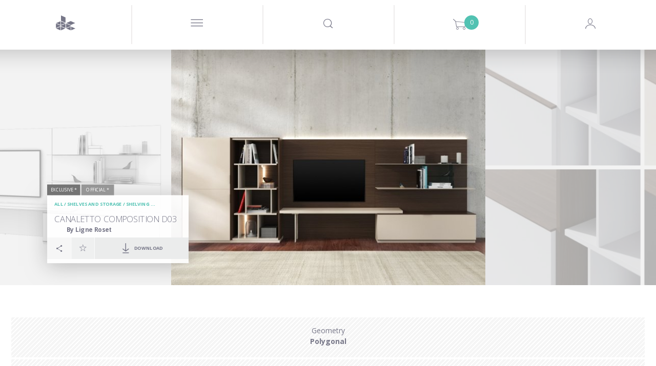

--- FILE ---
content_type: text/html; charset=utf-8
request_url: https://www.google.com/recaptcha/api2/anchor?ar=1&k=6LeRqSEpAAAAAFLem02s_BvUoBwvXu6tlD0wk97v&co=aHR0cHM6Ly93d3cuZGVzaWduY29ubmVjdGVkLmNvbTo0NDM.&hl=en&v=PoyoqOPhxBO7pBk68S4YbpHZ&size=normal&anchor-ms=20000&execute-ms=30000&cb=kjfwzzixiga4
body_size: 49302
content:
<!DOCTYPE HTML><html dir="ltr" lang="en"><head><meta http-equiv="Content-Type" content="text/html; charset=UTF-8">
<meta http-equiv="X-UA-Compatible" content="IE=edge">
<title>reCAPTCHA</title>
<style type="text/css">
/* cyrillic-ext */
@font-face {
  font-family: 'Roboto';
  font-style: normal;
  font-weight: 400;
  font-stretch: 100%;
  src: url(//fonts.gstatic.com/s/roboto/v48/KFO7CnqEu92Fr1ME7kSn66aGLdTylUAMa3GUBHMdazTgWw.woff2) format('woff2');
  unicode-range: U+0460-052F, U+1C80-1C8A, U+20B4, U+2DE0-2DFF, U+A640-A69F, U+FE2E-FE2F;
}
/* cyrillic */
@font-face {
  font-family: 'Roboto';
  font-style: normal;
  font-weight: 400;
  font-stretch: 100%;
  src: url(//fonts.gstatic.com/s/roboto/v48/KFO7CnqEu92Fr1ME7kSn66aGLdTylUAMa3iUBHMdazTgWw.woff2) format('woff2');
  unicode-range: U+0301, U+0400-045F, U+0490-0491, U+04B0-04B1, U+2116;
}
/* greek-ext */
@font-face {
  font-family: 'Roboto';
  font-style: normal;
  font-weight: 400;
  font-stretch: 100%;
  src: url(//fonts.gstatic.com/s/roboto/v48/KFO7CnqEu92Fr1ME7kSn66aGLdTylUAMa3CUBHMdazTgWw.woff2) format('woff2');
  unicode-range: U+1F00-1FFF;
}
/* greek */
@font-face {
  font-family: 'Roboto';
  font-style: normal;
  font-weight: 400;
  font-stretch: 100%;
  src: url(//fonts.gstatic.com/s/roboto/v48/KFO7CnqEu92Fr1ME7kSn66aGLdTylUAMa3-UBHMdazTgWw.woff2) format('woff2');
  unicode-range: U+0370-0377, U+037A-037F, U+0384-038A, U+038C, U+038E-03A1, U+03A3-03FF;
}
/* math */
@font-face {
  font-family: 'Roboto';
  font-style: normal;
  font-weight: 400;
  font-stretch: 100%;
  src: url(//fonts.gstatic.com/s/roboto/v48/KFO7CnqEu92Fr1ME7kSn66aGLdTylUAMawCUBHMdazTgWw.woff2) format('woff2');
  unicode-range: U+0302-0303, U+0305, U+0307-0308, U+0310, U+0312, U+0315, U+031A, U+0326-0327, U+032C, U+032F-0330, U+0332-0333, U+0338, U+033A, U+0346, U+034D, U+0391-03A1, U+03A3-03A9, U+03B1-03C9, U+03D1, U+03D5-03D6, U+03F0-03F1, U+03F4-03F5, U+2016-2017, U+2034-2038, U+203C, U+2040, U+2043, U+2047, U+2050, U+2057, U+205F, U+2070-2071, U+2074-208E, U+2090-209C, U+20D0-20DC, U+20E1, U+20E5-20EF, U+2100-2112, U+2114-2115, U+2117-2121, U+2123-214F, U+2190, U+2192, U+2194-21AE, U+21B0-21E5, U+21F1-21F2, U+21F4-2211, U+2213-2214, U+2216-22FF, U+2308-230B, U+2310, U+2319, U+231C-2321, U+2336-237A, U+237C, U+2395, U+239B-23B7, U+23D0, U+23DC-23E1, U+2474-2475, U+25AF, U+25B3, U+25B7, U+25BD, U+25C1, U+25CA, U+25CC, U+25FB, U+266D-266F, U+27C0-27FF, U+2900-2AFF, U+2B0E-2B11, U+2B30-2B4C, U+2BFE, U+3030, U+FF5B, U+FF5D, U+1D400-1D7FF, U+1EE00-1EEFF;
}
/* symbols */
@font-face {
  font-family: 'Roboto';
  font-style: normal;
  font-weight: 400;
  font-stretch: 100%;
  src: url(//fonts.gstatic.com/s/roboto/v48/KFO7CnqEu92Fr1ME7kSn66aGLdTylUAMaxKUBHMdazTgWw.woff2) format('woff2');
  unicode-range: U+0001-000C, U+000E-001F, U+007F-009F, U+20DD-20E0, U+20E2-20E4, U+2150-218F, U+2190, U+2192, U+2194-2199, U+21AF, U+21E6-21F0, U+21F3, U+2218-2219, U+2299, U+22C4-22C6, U+2300-243F, U+2440-244A, U+2460-24FF, U+25A0-27BF, U+2800-28FF, U+2921-2922, U+2981, U+29BF, U+29EB, U+2B00-2BFF, U+4DC0-4DFF, U+FFF9-FFFB, U+10140-1018E, U+10190-1019C, U+101A0, U+101D0-101FD, U+102E0-102FB, U+10E60-10E7E, U+1D2C0-1D2D3, U+1D2E0-1D37F, U+1F000-1F0FF, U+1F100-1F1AD, U+1F1E6-1F1FF, U+1F30D-1F30F, U+1F315, U+1F31C, U+1F31E, U+1F320-1F32C, U+1F336, U+1F378, U+1F37D, U+1F382, U+1F393-1F39F, U+1F3A7-1F3A8, U+1F3AC-1F3AF, U+1F3C2, U+1F3C4-1F3C6, U+1F3CA-1F3CE, U+1F3D4-1F3E0, U+1F3ED, U+1F3F1-1F3F3, U+1F3F5-1F3F7, U+1F408, U+1F415, U+1F41F, U+1F426, U+1F43F, U+1F441-1F442, U+1F444, U+1F446-1F449, U+1F44C-1F44E, U+1F453, U+1F46A, U+1F47D, U+1F4A3, U+1F4B0, U+1F4B3, U+1F4B9, U+1F4BB, U+1F4BF, U+1F4C8-1F4CB, U+1F4D6, U+1F4DA, U+1F4DF, U+1F4E3-1F4E6, U+1F4EA-1F4ED, U+1F4F7, U+1F4F9-1F4FB, U+1F4FD-1F4FE, U+1F503, U+1F507-1F50B, U+1F50D, U+1F512-1F513, U+1F53E-1F54A, U+1F54F-1F5FA, U+1F610, U+1F650-1F67F, U+1F687, U+1F68D, U+1F691, U+1F694, U+1F698, U+1F6AD, U+1F6B2, U+1F6B9-1F6BA, U+1F6BC, U+1F6C6-1F6CF, U+1F6D3-1F6D7, U+1F6E0-1F6EA, U+1F6F0-1F6F3, U+1F6F7-1F6FC, U+1F700-1F7FF, U+1F800-1F80B, U+1F810-1F847, U+1F850-1F859, U+1F860-1F887, U+1F890-1F8AD, U+1F8B0-1F8BB, U+1F8C0-1F8C1, U+1F900-1F90B, U+1F93B, U+1F946, U+1F984, U+1F996, U+1F9E9, U+1FA00-1FA6F, U+1FA70-1FA7C, U+1FA80-1FA89, U+1FA8F-1FAC6, U+1FACE-1FADC, U+1FADF-1FAE9, U+1FAF0-1FAF8, U+1FB00-1FBFF;
}
/* vietnamese */
@font-face {
  font-family: 'Roboto';
  font-style: normal;
  font-weight: 400;
  font-stretch: 100%;
  src: url(//fonts.gstatic.com/s/roboto/v48/KFO7CnqEu92Fr1ME7kSn66aGLdTylUAMa3OUBHMdazTgWw.woff2) format('woff2');
  unicode-range: U+0102-0103, U+0110-0111, U+0128-0129, U+0168-0169, U+01A0-01A1, U+01AF-01B0, U+0300-0301, U+0303-0304, U+0308-0309, U+0323, U+0329, U+1EA0-1EF9, U+20AB;
}
/* latin-ext */
@font-face {
  font-family: 'Roboto';
  font-style: normal;
  font-weight: 400;
  font-stretch: 100%;
  src: url(//fonts.gstatic.com/s/roboto/v48/KFO7CnqEu92Fr1ME7kSn66aGLdTylUAMa3KUBHMdazTgWw.woff2) format('woff2');
  unicode-range: U+0100-02BA, U+02BD-02C5, U+02C7-02CC, U+02CE-02D7, U+02DD-02FF, U+0304, U+0308, U+0329, U+1D00-1DBF, U+1E00-1E9F, U+1EF2-1EFF, U+2020, U+20A0-20AB, U+20AD-20C0, U+2113, U+2C60-2C7F, U+A720-A7FF;
}
/* latin */
@font-face {
  font-family: 'Roboto';
  font-style: normal;
  font-weight: 400;
  font-stretch: 100%;
  src: url(//fonts.gstatic.com/s/roboto/v48/KFO7CnqEu92Fr1ME7kSn66aGLdTylUAMa3yUBHMdazQ.woff2) format('woff2');
  unicode-range: U+0000-00FF, U+0131, U+0152-0153, U+02BB-02BC, U+02C6, U+02DA, U+02DC, U+0304, U+0308, U+0329, U+2000-206F, U+20AC, U+2122, U+2191, U+2193, U+2212, U+2215, U+FEFF, U+FFFD;
}
/* cyrillic-ext */
@font-face {
  font-family: 'Roboto';
  font-style: normal;
  font-weight: 500;
  font-stretch: 100%;
  src: url(//fonts.gstatic.com/s/roboto/v48/KFO7CnqEu92Fr1ME7kSn66aGLdTylUAMa3GUBHMdazTgWw.woff2) format('woff2');
  unicode-range: U+0460-052F, U+1C80-1C8A, U+20B4, U+2DE0-2DFF, U+A640-A69F, U+FE2E-FE2F;
}
/* cyrillic */
@font-face {
  font-family: 'Roboto';
  font-style: normal;
  font-weight: 500;
  font-stretch: 100%;
  src: url(//fonts.gstatic.com/s/roboto/v48/KFO7CnqEu92Fr1ME7kSn66aGLdTylUAMa3iUBHMdazTgWw.woff2) format('woff2');
  unicode-range: U+0301, U+0400-045F, U+0490-0491, U+04B0-04B1, U+2116;
}
/* greek-ext */
@font-face {
  font-family: 'Roboto';
  font-style: normal;
  font-weight: 500;
  font-stretch: 100%;
  src: url(//fonts.gstatic.com/s/roboto/v48/KFO7CnqEu92Fr1ME7kSn66aGLdTylUAMa3CUBHMdazTgWw.woff2) format('woff2');
  unicode-range: U+1F00-1FFF;
}
/* greek */
@font-face {
  font-family: 'Roboto';
  font-style: normal;
  font-weight: 500;
  font-stretch: 100%;
  src: url(//fonts.gstatic.com/s/roboto/v48/KFO7CnqEu92Fr1ME7kSn66aGLdTylUAMa3-UBHMdazTgWw.woff2) format('woff2');
  unicode-range: U+0370-0377, U+037A-037F, U+0384-038A, U+038C, U+038E-03A1, U+03A3-03FF;
}
/* math */
@font-face {
  font-family: 'Roboto';
  font-style: normal;
  font-weight: 500;
  font-stretch: 100%;
  src: url(//fonts.gstatic.com/s/roboto/v48/KFO7CnqEu92Fr1ME7kSn66aGLdTylUAMawCUBHMdazTgWw.woff2) format('woff2');
  unicode-range: U+0302-0303, U+0305, U+0307-0308, U+0310, U+0312, U+0315, U+031A, U+0326-0327, U+032C, U+032F-0330, U+0332-0333, U+0338, U+033A, U+0346, U+034D, U+0391-03A1, U+03A3-03A9, U+03B1-03C9, U+03D1, U+03D5-03D6, U+03F0-03F1, U+03F4-03F5, U+2016-2017, U+2034-2038, U+203C, U+2040, U+2043, U+2047, U+2050, U+2057, U+205F, U+2070-2071, U+2074-208E, U+2090-209C, U+20D0-20DC, U+20E1, U+20E5-20EF, U+2100-2112, U+2114-2115, U+2117-2121, U+2123-214F, U+2190, U+2192, U+2194-21AE, U+21B0-21E5, U+21F1-21F2, U+21F4-2211, U+2213-2214, U+2216-22FF, U+2308-230B, U+2310, U+2319, U+231C-2321, U+2336-237A, U+237C, U+2395, U+239B-23B7, U+23D0, U+23DC-23E1, U+2474-2475, U+25AF, U+25B3, U+25B7, U+25BD, U+25C1, U+25CA, U+25CC, U+25FB, U+266D-266F, U+27C0-27FF, U+2900-2AFF, U+2B0E-2B11, U+2B30-2B4C, U+2BFE, U+3030, U+FF5B, U+FF5D, U+1D400-1D7FF, U+1EE00-1EEFF;
}
/* symbols */
@font-face {
  font-family: 'Roboto';
  font-style: normal;
  font-weight: 500;
  font-stretch: 100%;
  src: url(//fonts.gstatic.com/s/roboto/v48/KFO7CnqEu92Fr1ME7kSn66aGLdTylUAMaxKUBHMdazTgWw.woff2) format('woff2');
  unicode-range: U+0001-000C, U+000E-001F, U+007F-009F, U+20DD-20E0, U+20E2-20E4, U+2150-218F, U+2190, U+2192, U+2194-2199, U+21AF, U+21E6-21F0, U+21F3, U+2218-2219, U+2299, U+22C4-22C6, U+2300-243F, U+2440-244A, U+2460-24FF, U+25A0-27BF, U+2800-28FF, U+2921-2922, U+2981, U+29BF, U+29EB, U+2B00-2BFF, U+4DC0-4DFF, U+FFF9-FFFB, U+10140-1018E, U+10190-1019C, U+101A0, U+101D0-101FD, U+102E0-102FB, U+10E60-10E7E, U+1D2C0-1D2D3, U+1D2E0-1D37F, U+1F000-1F0FF, U+1F100-1F1AD, U+1F1E6-1F1FF, U+1F30D-1F30F, U+1F315, U+1F31C, U+1F31E, U+1F320-1F32C, U+1F336, U+1F378, U+1F37D, U+1F382, U+1F393-1F39F, U+1F3A7-1F3A8, U+1F3AC-1F3AF, U+1F3C2, U+1F3C4-1F3C6, U+1F3CA-1F3CE, U+1F3D4-1F3E0, U+1F3ED, U+1F3F1-1F3F3, U+1F3F5-1F3F7, U+1F408, U+1F415, U+1F41F, U+1F426, U+1F43F, U+1F441-1F442, U+1F444, U+1F446-1F449, U+1F44C-1F44E, U+1F453, U+1F46A, U+1F47D, U+1F4A3, U+1F4B0, U+1F4B3, U+1F4B9, U+1F4BB, U+1F4BF, U+1F4C8-1F4CB, U+1F4D6, U+1F4DA, U+1F4DF, U+1F4E3-1F4E6, U+1F4EA-1F4ED, U+1F4F7, U+1F4F9-1F4FB, U+1F4FD-1F4FE, U+1F503, U+1F507-1F50B, U+1F50D, U+1F512-1F513, U+1F53E-1F54A, U+1F54F-1F5FA, U+1F610, U+1F650-1F67F, U+1F687, U+1F68D, U+1F691, U+1F694, U+1F698, U+1F6AD, U+1F6B2, U+1F6B9-1F6BA, U+1F6BC, U+1F6C6-1F6CF, U+1F6D3-1F6D7, U+1F6E0-1F6EA, U+1F6F0-1F6F3, U+1F6F7-1F6FC, U+1F700-1F7FF, U+1F800-1F80B, U+1F810-1F847, U+1F850-1F859, U+1F860-1F887, U+1F890-1F8AD, U+1F8B0-1F8BB, U+1F8C0-1F8C1, U+1F900-1F90B, U+1F93B, U+1F946, U+1F984, U+1F996, U+1F9E9, U+1FA00-1FA6F, U+1FA70-1FA7C, U+1FA80-1FA89, U+1FA8F-1FAC6, U+1FACE-1FADC, U+1FADF-1FAE9, U+1FAF0-1FAF8, U+1FB00-1FBFF;
}
/* vietnamese */
@font-face {
  font-family: 'Roboto';
  font-style: normal;
  font-weight: 500;
  font-stretch: 100%;
  src: url(//fonts.gstatic.com/s/roboto/v48/KFO7CnqEu92Fr1ME7kSn66aGLdTylUAMa3OUBHMdazTgWw.woff2) format('woff2');
  unicode-range: U+0102-0103, U+0110-0111, U+0128-0129, U+0168-0169, U+01A0-01A1, U+01AF-01B0, U+0300-0301, U+0303-0304, U+0308-0309, U+0323, U+0329, U+1EA0-1EF9, U+20AB;
}
/* latin-ext */
@font-face {
  font-family: 'Roboto';
  font-style: normal;
  font-weight: 500;
  font-stretch: 100%;
  src: url(//fonts.gstatic.com/s/roboto/v48/KFO7CnqEu92Fr1ME7kSn66aGLdTylUAMa3KUBHMdazTgWw.woff2) format('woff2');
  unicode-range: U+0100-02BA, U+02BD-02C5, U+02C7-02CC, U+02CE-02D7, U+02DD-02FF, U+0304, U+0308, U+0329, U+1D00-1DBF, U+1E00-1E9F, U+1EF2-1EFF, U+2020, U+20A0-20AB, U+20AD-20C0, U+2113, U+2C60-2C7F, U+A720-A7FF;
}
/* latin */
@font-face {
  font-family: 'Roboto';
  font-style: normal;
  font-weight: 500;
  font-stretch: 100%;
  src: url(//fonts.gstatic.com/s/roboto/v48/KFO7CnqEu92Fr1ME7kSn66aGLdTylUAMa3yUBHMdazQ.woff2) format('woff2');
  unicode-range: U+0000-00FF, U+0131, U+0152-0153, U+02BB-02BC, U+02C6, U+02DA, U+02DC, U+0304, U+0308, U+0329, U+2000-206F, U+20AC, U+2122, U+2191, U+2193, U+2212, U+2215, U+FEFF, U+FFFD;
}
/* cyrillic-ext */
@font-face {
  font-family: 'Roboto';
  font-style: normal;
  font-weight: 900;
  font-stretch: 100%;
  src: url(//fonts.gstatic.com/s/roboto/v48/KFO7CnqEu92Fr1ME7kSn66aGLdTylUAMa3GUBHMdazTgWw.woff2) format('woff2');
  unicode-range: U+0460-052F, U+1C80-1C8A, U+20B4, U+2DE0-2DFF, U+A640-A69F, U+FE2E-FE2F;
}
/* cyrillic */
@font-face {
  font-family: 'Roboto';
  font-style: normal;
  font-weight: 900;
  font-stretch: 100%;
  src: url(//fonts.gstatic.com/s/roboto/v48/KFO7CnqEu92Fr1ME7kSn66aGLdTylUAMa3iUBHMdazTgWw.woff2) format('woff2');
  unicode-range: U+0301, U+0400-045F, U+0490-0491, U+04B0-04B1, U+2116;
}
/* greek-ext */
@font-face {
  font-family: 'Roboto';
  font-style: normal;
  font-weight: 900;
  font-stretch: 100%;
  src: url(//fonts.gstatic.com/s/roboto/v48/KFO7CnqEu92Fr1ME7kSn66aGLdTylUAMa3CUBHMdazTgWw.woff2) format('woff2');
  unicode-range: U+1F00-1FFF;
}
/* greek */
@font-face {
  font-family: 'Roboto';
  font-style: normal;
  font-weight: 900;
  font-stretch: 100%;
  src: url(//fonts.gstatic.com/s/roboto/v48/KFO7CnqEu92Fr1ME7kSn66aGLdTylUAMa3-UBHMdazTgWw.woff2) format('woff2');
  unicode-range: U+0370-0377, U+037A-037F, U+0384-038A, U+038C, U+038E-03A1, U+03A3-03FF;
}
/* math */
@font-face {
  font-family: 'Roboto';
  font-style: normal;
  font-weight: 900;
  font-stretch: 100%;
  src: url(//fonts.gstatic.com/s/roboto/v48/KFO7CnqEu92Fr1ME7kSn66aGLdTylUAMawCUBHMdazTgWw.woff2) format('woff2');
  unicode-range: U+0302-0303, U+0305, U+0307-0308, U+0310, U+0312, U+0315, U+031A, U+0326-0327, U+032C, U+032F-0330, U+0332-0333, U+0338, U+033A, U+0346, U+034D, U+0391-03A1, U+03A3-03A9, U+03B1-03C9, U+03D1, U+03D5-03D6, U+03F0-03F1, U+03F4-03F5, U+2016-2017, U+2034-2038, U+203C, U+2040, U+2043, U+2047, U+2050, U+2057, U+205F, U+2070-2071, U+2074-208E, U+2090-209C, U+20D0-20DC, U+20E1, U+20E5-20EF, U+2100-2112, U+2114-2115, U+2117-2121, U+2123-214F, U+2190, U+2192, U+2194-21AE, U+21B0-21E5, U+21F1-21F2, U+21F4-2211, U+2213-2214, U+2216-22FF, U+2308-230B, U+2310, U+2319, U+231C-2321, U+2336-237A, U+237C, U+2395, U+239B-23B7, U+23D0, U+23DC-23E1, U+2474-2475, U+25AF, U+25B3, U+25B7, U+25BD, U+25C1, U+25CA, U+25CC, U+25FB, U+266D-266F, U+27C0-27FF, U+2900-2AFF, U+2B0E-2B11, U+2B30-2B4C, U+2BFE, U+3030, U+FF5B, U+FF5D, U+1D400-1D7FF, U+1EE00-1EEFF;
}
/* symbols */
@font-face {
  font-family: 'Roboto';
  font-style: normal;
  font-weight: 900;
  font-stretch: 100%;
  src: url(//fonts.gstatic.com/s/roboto/v48/KFO7CnqEu92Fr1ME7kSn66aGLdTylUAMaxKUBHMdazTgWw.woff2) format('woff2');
  unicode-range: U+0001-000C, U+000E-001F, U+007F-009F, U+20DD-20E0, U+20E2-20E4, U+2150-218F, U+2190, U+2192, U+2194-2199, U+21AF, U+21E6-21F0, U+21F3, U+2218-2219, U+2299, U+22C4-22C6, U+2300-243F, U+2440-244A, U+2460-24FF, U+25A0-27BF, U+2800-28FF, U+2921-2922, U+2981, U+29BF, U+29EB, U+2B00-2BFF, U+4DC0-4DFF, U+FFF9-FFFB, U+10140-1018E, U+10190-1019C, U+101A0, U+101D0-101FD, U+102E0-102FB, U+10E60-10E7E, U+1D2C0-1D2D3, U+1D2E0-1D37F, U+1F000-1F0FF, U+1F100-1F1AD, U+1F1E6-1F1FF, U+1F30D-1F30F, U+1F315, U+1F31C, U+1F31E, U+1F320-1F32C, U+1F336, U+1F378, U+1F37D, U+1F382, U+1F393-1F39F, U+1F3A7-1F3A8, U+1F3AC-1F3AF, U+1F3C2, U+1F3C4-1F3C6, U+1F3CA-1F3CE, U+1F3D4-1F3E0, U+1F3ED, U+1F3F1-1F3F3, U+1F3F5-1F3F7, U+1F408, U+1F415, U+1F41F, U+1F426, U+1F43F, U+1F441-1F442, U+1F444, U+1F446-1F449, U+1F44C-1F44E, U+1F453, U+1F46A, U+1F47D, U+1F4A3, U+1F4B0, U+1F4B3, U+1F4B9, U+1F4BB, U+1F4BF, U+1F4C8-1F4CB, U+1F4D6, U+1F4DA, U+1F4DF, U+1F4E3-1F4E6, U+1F4EA-1F4ED, U+1F4F7, U+1F4F9-1F4FB, U+1F4FD-1F4FE, U+1F503, U+1F507-1F50B, U+1F50D, U+1F512-1F513, U+1F53E-1F54A, U+1F54F-1F5FA, U+1F610, U+1F650-1F67F, U+1F687, U+1F68D, U+1F691, U+1F694, U+1F698, U+1F6AD, U+1F6B2, U+1F6B9-1F6BA, U+1F6BC, U+1F6C6-1F6CF, U+1F6D3-1F6D7, U+1F6E0-1F6EA, U+1F6F0-1F6F3, U+1F6F7-1F6FC, U+1F700-1F7FF, U+1F800-1F80B, U+1F810-1F847, U+1F850-1F859, U+1F860-1F887, U+1F890-1F8AD, U+1F8B0-1F8BB, U+1F8C0-1F8C1, U+1F900-1F90B, U+1F93B, U+1F946, U+1F984, U+1F996, U+1F9E9, U+1FA00-1FA6F, U+1FA70-1FA7C, U+1FA80-1FA89, U+1FA8F-1FAC6, U+1FACE-1FADC, U+1FADF-1FAE9, U+1FAF0-1FAF8, U+1FB00-1FBFF;
}
/* vietnamese */
@font-face {
  font-family: 'Roboto';
  font-style: normal;
  font-weight: 900;
  font-stretch: 100%;
  src: url(//fonts.gstatic.com/s/roboto/v48/KFO7CnqEu92Fr1ME7kSn66aGLdTylUAMa3OUBHMdazTgWw.woff2) format('woff2');
  unicode-range: U+0102-0103, U+0110-0111, U+0128-0129, U+0168-0169, U+01A0-01A1, U+01AF-01B0, U+0300-0301, U+0303-0304, U+0308-0309, U+0323, U+0329, U+1EA0-1EF9, U+20AB;
}
/* latin-ext */
@font-face {
  font-family: 'Roboto';
  font-style: normal;
  font-weight: 900;
  font-stretch: 100%;
  src: url(//fonts.gstatic.com/s/roboto/v48/KFO7CnqEu92Fr1ME7kSn66aGLdTylUAMa3KUBHMdazTgWw.woff2) format('woff2');
  unicode-range: U+0100-02BA, U+02BD-02C5, U+02C7-02CC, U+02CE-02D7, U+02DD-02FF, U+0304, U+0308, U+0329, U+1D00-1DBF, U+1E00-1E9F, U+1EF2-1EFF, U+2020, U+20A0-20AB, U+20AD-20C0, U+2113, U+2C60-2C7F, U+A720-A7FF;
}
/* latin */
@font-face {
  font-family: 'Roboto';
  font-style: normal;
  font-weight: 900;
  font-stretch: 100%;
  src: url(//fonts.gstatic.com/s/roboto/v48/KFO7CnqEu92Fr1ME7kSn66aGLdTylUAMa3yUBHMdazQ.woff2) format('woff2');
  unicode-range: U+0000-00FF, U+0131, U+0152-0153, U+02BB-02BC, U+02C6, U+02DA, U+02DC, U+0304, U+0308, U+0329, U+2000-206F, U+20AC, U+2122, U+2191, U+2193, U+2212, U+2215, U+FEFF, U+FFFD;
}

</style>
<link rel="stylesheet" type="text/css" href="https://www.gstatic.com/recaptcha/releases/PoyoqOPhxBO7pBk68S4YbpHZ/styles__ltr.css">
<script nonce="t4333C-9RsQ3FvUFqC8-Ag" type="text/javascript">window['__recaptcha_api'] = 'https://www.google.com/recaptcha/api2/';</script>
<script type="text/javascript" src="https://www.gstatic.com/recaptcha/releases/PoyoqOPhxBO7pBk68S4YbpHZ/recaptcha__en.js" nonce="t4333C-9RsQ3FvUFqC8-Ag">
      
    </script></head>
<body><div id="rc-anchor-alert" class="rc-anchor-alert"></div>
<input type="hidden" id="recaptcha-token" value="[base64]">
<script type="text/javascript" nonce="t4333C-9RsQ3FvUFqC8-Ag">
      recaptcha.anchor.Main.init("[\x22ainput\x22,[\x22bgdata\x22,\x22\x22,\[base64]/[base64]/[base64]/[base64]/[base64]/[base64]/[base64]/[base64]/[base64]/[base64]\\u003d\x22,\[base64]\\u003d\x22,\x22w7bClSMIGSAjw6fCoWobw6s/w6IrwrDCrcOKw6rCnyJ1w5QfGsK9IsO2d8K8fsKsdmnCkQJ/Zh5cwp/CnsO3d8O9FhfDh8KnbcOmw6J4wrPCs3nCjcOnwoHCujTCtMKKwrLDo17DiGbCucOsw4DDj8KsLMOHGsKOw4JtNMKswoMUw6DCpMK8SMOBwqXDnE1/[base64]/IHk4wqzDlQzCqcKGw5k4wolhGljCocOrbcOQRCgkHsO4w5jCnmvDtEzCv8KiZ8Kpw6lDw6bCvigIw5McwqTDm8OrcTM2w6dTTMKDH8O1PxRow7LDpsODSzJ4wqDCm1Amw614CMKwwo0GwrdAw54VOMKuw4M/w7wVcTR4ZMO/wrg/[base64]/Ck8Kcw5EwwpnCpHV4w5nCjcKfw4TCoMO6w5jDnyYHwrhKw5TDhMO4wqvDiU/[base64]/[base64]/wqhjwqHDm8OSB1rDtHM1OAzDusOkwqTDksOswrF2esOHXcK0wq9oGgYucMOkw4Y8w4dWJVwMMgI/[base64]/DicO1wrDDtG3CkcKRw6Msw5w4w7NaKsO7w4TCi3rClzfDiyVNC8KXJsKpNHEcw50IQMOJwrwfwq92J8Kzw6skw4tgC8OIw5JzHMO8PcOww78OwpMeLMOQwr53MAsvXiJUwpMueA/DhlIGwrzDnlrCj8KsYhzDqMKBwoHDnsOzwoEswoFyFxk8DnVGIMOiw7geS0k/woJRQMKiwrDDlMOqLj3DvMKIw5JoMwLDtjgSwok/wrljKcK/wrTCvjAJecO5wpQRw7rDpWDCisOSD8OmFsOWXAzDphHCr8KJw5fCmiJzVcOGw6PDlMOaKFvCucOtwr8Gw5vDgcO8GsKRw7/[base64]/[base64]/CqsKUwpzDln94w4TDtUlnw4YUeF1ERcKFUcKMA8OHwovCgMKrwpfCssKnKmgJw5liIsOuwq7CkFc3RMOWc8OFccOAwrbCmcOsw57DkG0YWMKaCcKJejY0w7bCqcOAO8KGTcKVW0c3w4LClwoGCAYVwrbCsS/DisKFw6bDoF3CicOnHD7CjcKCHMKRwr7Cnm5PecOnM8OVcMKXBMOFw5PCumnClMKlUFhTwphDC8OqFVsgKMKYBcOAw4DDkcKTw57CmMOPKcKQcQN3w57CoMKxw4B8wqrDtUTCnMOFwrDCjW/Cuz/DhnIGw5PCn0puw5nCgR7DuUVrwo3CpXnCn8OlSWLDnsOyw7ZxLMKsIWM7LMKBw65hwo/DgMKyw53CvEsCf8OJw67DrsK/wplRwpUEccKzdmvDoVXDk8KOw4zCtcK7wo5CwofDoGjDojTCh8K8wppHXnUCVwvCjGzCqCvCtMKBwqTDscOMHMOKYMOtw5MrD8KWwpJrw4xhwpJiwqFjK8ORw6vCoB/Dg8KrQWclJcKzw4zDlCVXwoNCYMKhPMK0WxzCn1pMDmvCmmh4w4Q4VsKpK8Kjw63DsVXCuSbDp8OhWcOXwq3CnU/DtVDCtBLCt2l3PMK+w7zCmwUVw6Jxw5jCuwRtPUYcIi85wq7DrD7DiMO5VQ/CucOcTQJRwrk5wotjw5wjwpHDkA8Mw5bCnkLCo8O5OhjCqDgVwqbCqhMvP3/CvTs2aMOUQ3DCpVUXw77Dn8KswqM9ZW7CkUYMMsKuCcOowrvDmQTDugTDm8O9BMKjw4/CgcOjw4tUMzrDnMKYacKUw6wACsOAw5Y/wrXCp8KfOsKKw4Mww7EgPsOfdE/CjcOGwo5Ww4rCo8K1w7fChcODExTDmMKGPxvDpmbCqEbCksKew7UqVMOCV2FkCgh/ZEAzw5zCtxkGw7XCqknDqMO+w58Hw5rCrFMCKQHCuR8VC0HDpBozw7wtLB/CkMOjwr3ClDJ2w6A4wqPDlcKhw57Ci0XCpsKRwqw4wpDCocO/RMKlMA8sw6YpX8KTWcKWZgJFaMO+wr/CjhTDiH4Lw4V3AcKuw4HDqsOCw6pvbMOJw7HDngDCvlFJfzVEwrxbMnLDs8Krw7NvagYbVXM4wr9Hw501CcO3PDJQwrwhwrtBWyXDkcOkwpFww5zDpUFwSMO6Z3o/R8Omw4zDqMO/LcKFWMO2QMKgw5YjHWlWwoFhfFzCsQLDoMKdw4oBw4UvwqYlOljCmcKjdlQLwpTDhcK/w5kowpTDiMOWw5ZfQz0nw4AEw7DCgsKVT8OnwqJfb8Kew6Rqd8O4wphZADzCmUbDuQ3CmcKLZsOkw7/[base64]/DmcKGHRZrDcOcwqbCvjnDiMOYVcOkwpLDh8Knwq7CnTLCqcOzwo9nCMO/PXYIEcOnAFvDsRsSDMO+KcKJw6p9I8OUwq3CiAUNJEYZw7QVwpnDtcO1wp3Co8KkYRpUQMKkwq88wqXCtkc4T8Kpw4vDqMOkF2kHJsK9wpwFwrDClMK7cnPDqm7DncK4w69nwq/DpMODc8K/By3DiMOkOUvCr8O7wr/[base64]/DnsKOwrvDihl+wqVdw7vDtHLCu3zCt8OmwqDCgyZddcKkwoDCszXCnlgXw416wrPDs8OSFylDwpECwrDDkMOgw5xGB07DkMKHLMO0McKfK04AUQAUHcONw5pGCSvCqcKIW8OBRMKUwqHCosO5w7NpCcK+IMK2HzZgW8KpBcKaMsOmw443DMK/woTDo8OhclfDpUXDscKcE8KzwrQww5DDjMOEw7rCq8KZC0HDgMK7GFLDosO1w67CsMKqHknCtcKcLMK6wq0BwozCp8KSdz/Ct316RMKZwqXCowLCvz5ZbyPCsMOTXHTCuXvCkMK1ASchHjnDlAfCm8K+dwvCplvDjMKtc8OTw6VJw4XDgcOww5Ijw5jDk1Jbwp7CpzrCkjbDgcOzw5ACeArCtsKBw5rCj0rDgcKgC8ObwoQeJcOKN3/CvcKWwrDDjFnDkWJMwoN9PF8jZGU7wpg8wqPDt2JKMcKSw7hfe8KQw4HCicO/wrrDnA5gwossw4skwq91bBTDvysMD8K0wpTDiiPDhgcnIEvCrcK9PsKaw53DjVrChVthw4Abwo7CrhfDi17Cm8O+KcKjwqcNEB/CsMOJFsKdasKDX8OEDcOVEcKiw4DDtWJrw4N/VWcIw59Zwrw2FFd5N8KVG8K1w6HDgsOqMgjCuTZQIBPDhg/CqHnCjcKBbsK1ClzDuyJBc8OfwrHDp8Kdwq0QT2VEw5FCURzCq1B3wp9hw7tTwqbCkl/Cm8OJwqHDiADCvFdcw5XDgMKqQsKzDjnDk8Ktw54Xwo/CtnA3W8KkH8KTwrFBw7ZiwqVsMsKHSWJOwoPDiMKSw5HCu2zDnMK4wpgkw7YYSWxcwoIeKWpcJMKRwpnDkXTCu8O1MsOGwqFkwozDsQ9ewrnDpsKIwpwCA8OLRsKxwp53w4DCnsKSGcO/NRgLw6YRwrnCocORP8OcwqTCp8KhwqrChAhbZsKYw4dAXiVuwqnCvB3DoGPCpMK5TE7CpRTCiMKvJhx8W0clUMKOw7Z/wpF2LCHDuHRNw6bCjWBswqPCvw/DgsOmVS4cwow4WFYewp9LYsKIKsKfw4xmEMOvFSXCtUgKMgXDkcOAJMKaaXk3ZS3DqsOXHXzClnnCp3fDnGU7wp7DhcOWf8O+w77CgcOpw6XDvGI6w5XClR7DvmrCryhzw7wBw5DDv8OAwrPCrcKYasO/w77DjsOXwrPDoFgmNhbCssKJb8OKwpxlTHl/w5ZoCU3DucKYw7jDhcOLOFvCgmbDn2DChMK6wp0GSgzCgsOIw7B8w6TDjFkVPcKgw6EcHhPDtWRLwrHCpMONGsKMUcK5w6cfUsOew7zDqcO/wqNFb8Kfw4jDgAZ9csKMwr/[base64]/Dk3jDunLDswN6LcO2w4nChHR2SEfDgMKoCsKiw60Mw6FgwrvCssKWCj43HWFSFcOXRMOADMK2S8OwcB5vKh1QwpxBH8OUfsKVS8OVwpXCncOEwqEyw6HCkBwgwpYyw4LDisK0VsKiOnoXwr7ClRoMe2xeTjAjw4liO8Ouw5LDs2TCh0/Dvh97KcOrJcOSw6HDqMKOBRjDj8KkBSXDnMO2G8KNJH0sacOUwovCscKowpzCoiPDucObHcOUw6/DlsKHScK6N8KQwrNeHWUyw57CunzDuMONQ2nCjl/CsTpuw6HDsgxnGMKpwqrDtXnCrRhKw4ExwpHDlHjCoS3ClmvDisK+VcOWw48VKMObJlfDvsO5wp/[base64]/w5TDi1JSBsK7fMKnwppIHDjCpyAkw5R3HMOlwp5JAAXDpsKbwoBkY3I2wqnCskgzBVJZwqFoesK2TcOfLHEGZMO8Bn/DmyzCimQhFCkGcMOqw5DDthQzw417NBIhw74kWE7DvwDDhsO4N1RWYsKTGsOZw5phwpvCl8OzJ3VJw7rDn2F8wqNeLcOfe08nTgd5AsKyw4/ChsOhwqLCmMK5w6tLwr8BaAPDpMOAWA/Cv2lJw6FlcMOdwq3CkcKHw7zDo8Oxw4Bxw4sCw7fCmsKIKMKhwqvDqlJ7UVPCg8OOw7ksw5kjwrENwr/CqzQVQABhB0JOQsOFDsOHTsO5wobCv8KCdsOcw40dwr14w6s9CwXCrDcVdBzCpj7CmMKhw5/[base64]/w6/CvlDCv2M6JUXCv8KQBkdoSH1Ew6TDg8OnPMOlw6Igw7kvNnIgfsKoAsKAw6rDucKLHcKjwqoywozCvTHCocOSw7rDqXg3w7cVwqbDiMKvLygvEcOaZMKKIMOAw5VSw7I0JwvDtVsGbMKHwq8/w4PDqQbCgS7DsADClsKPwrbCj8OiRT8tbcOrw47Ds8O3w73CjsOGAGjCmHzDpcORVcOew5lzwozCtcO5wqxmwrJNZzslw43CssOpUMOqw70cw5HDjFPDk0jDpcOuw43CvsOVf8K2w6Esw6nCm8OWwrZCwqfDrhPDpDPDjGIRwqvChEnCqThuCsKqQcOmw75/w7jDsMOVY8KlI3R1a8OBw6TCrMOhw5XCqcKMw5DChsKzBsKHUjfCt0/DksODwrXCuMOnw4zCjcKGEcK6w6EXXkFBHUfDtMOXOsOXw7Zcw7cFw7nDtsKMw6syworDj8KVcsKfw4cyw4gbCcOvWDPCpXLCqyZiw4LCm8KUCQ/[base64]/fmzDqHzCkB3DuDPDnHRgw78uR8ORwrw6w4AteEXCjcOmJMKcw77DsmjDkh8hw4DDq2/CoWnCpcO/w7HCoDoLX3jDm8OLwqFQw4hlKsK+D1DCoMKhwoHDqwEqJGvDh8OIw6hzNHLCoMO+wo9xw53DiMOpfVZVRsK/w5NWw7bDo8OdIcKsw53CkMKNwopkRWZ0wrLCnzDCosKywrHCp8KpFMKNwrDClhsqw5zCoVoxwpzCtV4/[base64]/Dn8OSwoHCkljDt3XCr8KGw5PDt8Ktw7HDpw4KX8O4SMKcABjDrVjDuXLDhMKbTjDCjBBqw7N4w7bCmcKbIHtlwqInw4vCmG/DhFbDsgPDpsO8VR/CrW0TJUUvw4hBw53Cm8OMXxNWw5g/[base64]/woJVX8Oswr1+YcOcw4ElCsKhE8O9YStTwqrCvybDp8Oec8KIwq3DssOSwr5Hw7vCsEDCvcOmw6XCsnjDgsO1wp5Hw4HClRtdw4gjImbDsMOFwpDCmwJPYMOeHMO0JD5aCXrDo8Kjw6fCucKewrpawrXDuMKKExoqwr3DqjnCpMKaw6kVM8K7w5TDg8KdNlnCtMOARC/CmD8nw7rDgwU3wpxswqo8wo8kw7DDi8KWH8Osw44LThM8XsKtw5FNwpYYRjpZQC3Dgk3DtVZ0w5/DoQFnE2Ugw5New43DhcOqNsKzw6LCu8KqNsOWNMOkwqIvw7HCnm1BwoFYw6liMsOXw6jCvMOZYX3CicKSwoZ5EsO7wr3ClMK5KMOcw65HUzzDq2k/w5PCkxjDpsO6JcKfLw1xw5fChDg7woBGUMKiHl7Dr8KBw5c+wojCscKwUMO/wqEgHsOCIcKqw55Mw5lAw7nDssOnw7gMwrfCjMOcwqPDq8K4N8OXw641Y1lmYsKHZiTCqHrDvW/DrMKiZ3gXwolFw7EDw4/CgwhRw4vCo8O7wqIdH8K+wrnDokR2wqpeRh7CvSIvw41DHRVQfwnDmyJjExVXw5Vnw51Qw7PCr8OAw7LDpEjDnS9pw4nChmFsSiXDhMKKXRhBwqlgaSTCh8OTwoDDil7DkMKmwoxyw6nDq8OkIsOXw6Ypw4vDrMOKXcKuMsKBw5/ClhfCpcOiRsKDw5l4w5UabsOqw5wAwrorwrzDmA/DtDDDtAh4R8KqTMKbM8Kpw7MOckYLJcKGXSrCtH57CsK6w6ZiKTQMwpjDo0XDjsKTYcOWwonDoHvDhsOsw7TClGYUw5fCp0jDkcOTw7Fad8KVB8Oww6/CvGZIAsKCw6A4UcOIw4dLwrBxJlJvwq/CosOswr0dCcOOw4TCsQFEY8OCwrI2E8KewpR5JMODwr7CoGrClcOKY8ObCwbDuxg5w73CuV3DkCA1wrtTaxBKVRJQwpxiPxp6w4TCmgtcE8OzbcKbBSZ/LzDDgcKUwrwQwrXCokI0wpLDtSMxEsOIFcKubA3CrynDksOqOsKZwrXCvsO6WsO6F8OscUJ/w556wrzDlBcUf8Kjwrc6woTDgMK3HQ/CksOCwqdGdl/CngkKwpjDuV3CjcOhPMObKsOxLcOyWWLDuVp8DMKPRMKewq3CnGEqEMOlwoM1EF3DrsKGwoPDo8KtS2phwpzDt0rDsAVgw4MQw5Aawq/Cvg4Rw4wuw71UwqrDhMKnw4xbNz1KGFEwAz7ClzrCrcKewoBOw4dXLcOkwpZ9aAVHw4Mmw5XDn8K0wrRoHVrDj8KVC8OJT8KSw7jCmsOZJ0PCrwFvI8OfTsO9wonCqFsBMQAKHcOGf8KBCMKcwplKwo/ClcOLARHCnsKVwqdAwotEw7DCph0Nw7E9ODVpw77DgUglIzogwrvDsAsnS23CoMOaZzTCmcORwoYKwohScsOaIR8DOMKVOFlAwrJwwoA/[base64]/DpsOzw5TDhsK1eMO2DcOqw6p0wrM9F31PSMOEEMORwqMTYGNpMUs5RcKEL1FYdA/DlcKjwqw9wpwmVwvDrsOqZ8OFTsKBw4/DrsK3OC1qw4zClzRLwo9jScKfFMKIwqXCvlrCvcO1KsKUw7B/EBnDucKYwrtDw4clwr3Cr8OzEsOqXW9+G8KAw4TClsO8wo42MMOWw7vCucKCaHwaRMKew6Ejwr4DdcOPw4Qaw4MWZcONw48hwpR9ScOrwossw4DDkCzCrkHCqMKiwrEqwqLDjHvDp1BTXsK/w5xuwprCtsKVw5nCh2jDhsKPw75jTjzCtcO8w5DCkHvDrMO8wpLDpR7Ct8K3Y8OnRGwvRU7DkALCt8KQdMKGGcKdU0xPS2I/wplFw7XCg8KyHcORF8K4w5p3fxhVwoQBKQXDlE1fR1vCr2bCgcKpwoTDjsO8w5pdGmXDksKXw4zDpmcUw7k7D8KAw7/CiBnCjXxBOMOFw6MXD1QkK8OdA8K+IB/DtgzCqBgXwpbCrCdkw5fDvQ5pw5fDqC4+ST4TDXDCosKRDg9bW8KmWzYrwqVYciwKYHEnDT8Ww4/DmMK7wqbDkmvDmS40wqMTw7rCjnPCmsOPw4MeAx4SCMOlw6fDnlpNw7PDqcKbDH/Cm8OjEsKqwpJVwo3DulVdfi01eEXCl3FSNMO/wrU7w4BKwopIwpDCksOKw5YpVVINF8O6w7NMbcKmTsOeKkfDqBgNw5PCswTDocKxeDLDj8Ojw57DtQd7wo7DmsK4XcOdwr3DoGM2KAXCksKgw4jCmMK2FwdWQxQbYcKHwpPCqMOiw5bCjk7CuAnDosKHw6HDmWV0Z8Kca8O+P3N6fcODwooEwoMtFX/DnsOQaDEJIsKCwoDDgkV5w5E2EztgGxPCun/[base64]/KMOXwr1FwpfDqMOmw7nCgcKvHcOPw4/[base64]/UFbCmg9QwrnDm8OZGDPCtcO1Z8KYNMODwpnDizlSwrDCuWwmAEvDn8OzRmFObRJcwo5/w5J0E8KAbsKTXR4rFiHDjcKOYDctwowPw7Q2AcOOVn8WwpHCsCkRw6fDpiFwwq3Dt8OQUB4BWTI5eBslworCt8Omwqhnw6/DtVjDq8O/GMK7Mw7DmcKIJcONwr3CrELDssONEsKyZFnCiwbCsMO8BiXCviXDncKJCMKWLVRyeEROe2zDisORwohzwrNRYxZ9wqDDnMKxw4zDgcOtw63ClCt+AsOhIFrDuxAXwpzDgsO/[base64]/[base64]/CkcK1w4HCpwbDvm1HX8O8CFsRfWbDgz1ew6TCgRvCpcOJHgQCw7IPP2dww7XCjMO0AmbCkA8NX8OwNsK3IcKrQMOQwrpawoLCpAw9P2PDnlXDulPDgX5EecO/w51cJcOXO1okwpXDu8KnF3BINcOzfcKYwpDCiirCjxwDH1FEwofCvGXDukTDg11rIzVOw7fCkUrDtcOHw5wVwokgG2Mpw6kgSEtKHMO3w6URwpIXw4BbwqTDhsOIw4/DojDCowHDhsKCN3JpSyHCusO4wrDCnHbDkRVkQnHDmcOOV8ORw4M/YsKYw6vCs8KxMsKLI8O7wqwmwp9nwqZmw7DCmnXCpg80ScKBw4VYw4sWMFJOwoM/[base64]/wp/[base64]/CjcOuAsOgw67CqzbDrcOWwrkVwpgnw7k4JsKtMCLCrcKLw5LCicKVw7Y/wqo9PRDDtE0DVMKUw7XCm0LDkcO2UsO8ccK8wopTw4vDpCvDsX1ZSMKtYcOFMEh/[base64]/[base64]/RcKlw5XDjMOKfmFow4DDp8K5w5Jxw6TCpX3CncOcwoZYwp5owojDr8Ozw5UaTwPCjDUhwr85wqvDr8OGwpMVPFFowod1w77DgSjCsMOEw5IYwqQwwrYsa8OMwpfCslEowqdmJUU5wpfDu1rCiVN5w78RwozCgkDCjEfCh8OJw45XdcOuw6zDq0wZHMO/wqEHw4JBDMKwFsO2wqR0aAtfwoQcwpkTFiV/[base64]/KsOvVsOiw6TCojnCmsOENMOswrppaMO6RXTCr8KuJlVQMsOcL0LDqMOleGbCiMKnw4HDrsO8AcKnLcK+e3lIBzLDscKJYxnCpsK9w5jCmMOqcSTCvRs/BcKOG2DCgMOuw4oAK8KNw7JAIcKZPsKcw5PDo8O6woDCscOxw5p0dcKAwrIWdC8qwqTCtMKEGzRLKT4twpdYw6RzfsKKJMKjw5BnJcKRwqcqwrxRwonCp0Qkw7dow583BXMZwoLCq0wIZMOAw6VIw6I6w7tfR8Onw5fCnsKNw78wX8OJDU/DrgPCtsOfworDjn3CvA3Dp8Odw7XDuwnDpibDhifDg8KHw4LCs8OgD8KHw7UsZcO4RcK/AsOHJsKRw5oQw5Uew47ClMKEwrVJLsKEw5XDlTpoX8Krw7hZwok2w4Y/[base64]/[base64]/CvV5swrJ8WsO0P8ORwrfDsDRaw53Cp8OLYsObwqZ9w6QYwrfCpCcoEG/CpSjCksKzw7vDi3LDtmsQRyIkDsKKwoV0wo/Di8KBwrLDs3XCixJOwrsffcKUwpfDqsKFw6LCoDEawp0EN8Kxwo/Cu8O4bnMFwrR1M8ONdsKgw6klZSPDgUMSw7HCjMKwfW4/XWvCncONJsOSwovDtsKyN8KDwpgkHsOCQRzDrXLDs8KTc8OIw5zCo8K7wpxkYDkKw7p+eSrDgMOTw4F9ZwvDjgzCrsKBwrBnRhkuw6TCmR8Gwq8+Hy/DosOWw5nCnjASw5lww4LDvzfDmRJQw7vDhSnDjMKHw7wfUMOqwqDDhX3CnWHDj8KAwr0qSUM4w5IGwrEYdcOgH8OUwrrCqB3Dlk7CtMK6YDpEdMKpwpLChMO2w6DDpcKqBGwbSF3DqinDqMKfREIQOcKJQcO/w7TDqMO7HMK7w4gjTsKcw75FOMOvw5/DrQd0w7/CrMKSUcOZw5Quw4pYwo/CnMO3ZcK4wqBlw7fDmMO4CGHDjnpUw7TCv8ORYg/[base64]/fBvDl8O0w7TDgXDDhsOnwr9yw5wTF1rDlGwlQ0bCkHTCscKPK8ORFcKxwrfCi8OZwphcHMODwrxSTWzDiMKGIRDCsjgdHn7DuMKDw4/CscKKw6RMwrzCgcOdw5oPw457w5U1wo3CnyNNw54Swp85w7AEPsOtd8KUccKHw5gmAMKLwr94SsOIw7oIwq5pwrEyw4HCtsKSHcOnw6rCljQSw7pQw4U/[base64]/[base64]/CiVTCu23DhsKNw4rCgQI9bFAJw7l4KivCjDh9woJ8PcKdw4HDoGfClsOQw65twrTCl8KoEsKsflLCvcO0w4zDnsO9XMOIw7bClMKbw58vwpgZwrI/wpHCkMKLw5EnwrXCqsKDw7bCtn5nNcOresOdfG/DhVkkw6DCiEEGw4nDgyhowrw4w6jCtgbDvm1nB8KJwqwaN8O1JcK9NcKjwo0Bw7rCmhXCp8O4MksFPDHCn3/DtX1IwrZfFMOIBmAma8OMwovDmXtgwqw1wr/[base64]/CtMKQPnXCjmLDrMKvw5k2F8KTNHk3wpnCoD/[base64]/DosKObwJGYcKDw7nDkMK8wqvCgCHCrsOZMkrCiMK5w6cFwqDCnwvDgMOBL8OCw4c2PmcHworCmg9PbBzDrgEwVFo6w78Hw6fDvcOjw6UsNB0zKxV9wozDj2bClXk+LcOMUw/DqcO7fVfDnRjDtsOHexp5Y8K7w5/DmnRrw7bCm8OVT8OEw6TChsOHw7NbwqfDnsKtTDrDoW90wojDicO/w6UdeSTDqcOUasKXw6tEJcOTw73CisOJw4PCqsOYF8OLwoLDp8KxRygiZzFhP2kJwo06fx92D0IpD8KcIMOBX23DtMOAATwlw7LDhkDCk8KGAcOlIcOkwqPCk3UoEAtaw7kXKMK6w7ZfCMO7w4rDuXbCnBJCw57CiW5zw4tIESJgwpPCt8KrOljDjcOYH8O/a8OsLsO4w7DDkmPDiMK/[base64]/[base64]/DosKARcObXMOcw43DjyrCmHVRw4HDncOvKS/Do1c/diTCnVgjVCVvY2/CmSx0wr4Rw4Mpaw5mwoFDHMKVKMKkA8OUwonCq8KPwr3ChjzCgS1Jwq8Mw4FZBXrCv0rCthAkVMOiwrgkcn/Dj8O2f8KhdcKEQ8KfS8OcwoPDvjPCjU/DuTUxCsKrZcOMZsORw6NPCBZYw7VZQhxCRsOxfDsUE8KUL0VHw6PCoUovEixhMsOUwpoad1zCocOSBsOcwq/DhBMLcsO2w6ghN8OVEwVIwrhScGTDv8OwNMO8wpDDjnzDmD8bwrttTsK/[base64]/w79tXsKASsKiw73CocOywr4secOAwovDiA/CusOjwo3DucOpFkoadyDDv0/DvQYJEcKWPi3DsMKjw59NOhstwrrCucKGVx/[base64]/[base64]/Z8K1EHPDmltUwrjDsV1jfAbCgsOQck9aFsOBJcKww403TW/Dk8KGeMORUBPCkkDCp8KrwoHCn0x5w6QSwrl1wobDrhfCisOCQBgGw7EpwpjDlsOFwrDCh8K/wqBAwpfDjMKew5XDi8K1w6jDoFvCiyNGJQZgwq3DlcO5wq4sZFJPflzDnn44O8OhwoAZw5nDncKfw4zDmsO9w6BCw6g9EsK/wq0cw5EBDcOEwo7ColPCh8Obw4vDhsKRC8KHXMKLwpYDDsOSWsKNc2rCiMO4w4XCuCnDocKMwotKwrfCo8KEw5vCuS9Ew7DDi8ODNsKFY8OTK8KFP8Oiw7cKwpLCgMKYwpzCu8Kbw4LDq8OTRcKfwpoLw6Z4NsKTw4sfw5/DuCIMHFIvw7wAwoZMXVpuS8Ofw4XChsO4w4LDmijDvwdnMsO2JcKBV8OwwqPCrsOlfy/CrWNTMxbDl8OMMcKtOWAYK8O3IX7DsMOSJ8KCwrvCsMOCHcKfwqjDhWnDiyTClFjCocOPw6PDisKiG0MXGWluBArCvMOuw73CqsKswojDpsOTaMKbPBtVDVEawpItecOmID/Dp8Kbw4MFw4/[base64]/Cu8KfIcO9NwHCk8OZwoBDwqwWwofDtsOowr3Dimo+wp11w7V4csKtJsO/TS9UFMKuw7/[base64]/CjsKPWsO0GhkLbwAKLkBiSsKdVsK1wrbCjMKDwpsIw47ChcOow5tkP8OxYsOQU8OAw5Yhw4fCp8OnwrzDjsOHwr4bZGnCj37CoMO1a1LCqMK9w7DDrTbDpkvCmMKswq53OMO6QcO+w4LChzbDhD5cwqvDq8K5XsO1w6vDnsOew4t5HcKuw5/[base64]/ChsKyKE3CvnovwrtxaicQwoXCmsOqKcK1Iz3CrMKPdsK+wovDmsOTH8KPw4TCmMO3w6how4ATAcKhw4YOwoIABxdBbWovW8K2Yk/DnMKTdMO+S8Kfw6tNw4ctTQ4HQcOWwqvDhTtYPcKcw5TCvMObwoTDijsXwr7CnVFLwoUew4AJw7DCucKswrYqdcKtJEkSVDrCkiFwwpJrJ11hw7vCnMKRw6PCulYQw6nDs8OMBjbCncO/w5vDpMOWwqrCuWzDu8KXVcOIPsK7wpfDtsKlw6bCmcKlw4TCj8KXw4NaYQsXwoTDl1/CnSNHc8OSRcK+wp7Cp8Odw4gtw4DCpMKDw5tZSQEQCRJ9wpd1w6zDoMObSsKuFy7CqcKrwprCg8ODecKiAsOlXsKBJ8K6YlXCo1vCiwjCiVjCh8OaOyHDtVHDj8KGwpUiwojDjB5zwqzDtcOWZsKZa1BJTg0mw4Z/aMKJwozDpEB3NsKjwo8rw7QCE0/Ci15jcmIkBjrCqmNPdz/DgjXDhmJdw43DtUhiwobCm8KHDiZlwo3DuMKUw5BPw7NTwqB3U8OgwoPCqinDgnTCo3pLw5bDukjDssKJwoc/wrYoWcKcwrTCjcOEwpUyw4wHw5/DhTDCnQB/RTvCn8Otw7HDhcKfK8Osw7jDvnTDpcO1bcKOMnE8w63CjcO8J10PS8KGGBULwqwEwqwxw4cMVMOcTmDCicKtwqEkDMO7NzxywrB5wrzDvjwSdsOcEBfCjcKbaAfDgsOeJERVwrd6wr8YR8KrwqvClcOXLMKEQxNbwq/DrcODw7RQFMKSw4x8w73Dpn4kVMO/X3TDrsOOcxPDhHbCq1jDvsKwwrjCusKqFT7CjcOXFAobwqYpDCdQw540RXnCrzbDtxADHsO6e8KVw4PDsUvDrcOSw7nDhnrDqXLCtnLDp8K0w4pAw5QBDWg6DsK3wpfClAXCoMOQwoXChnxyW0UZZRLDgEF8w4XDqG5Kw4B3bXDChcKywrbDg8OsEkvChC/[base64]/ClQbDmsOBcsKZfsKzQsOAwrRTwofDsDvChBrDj0Upw7TCpcOnSyxnwoBSfMO7EMOpwqZcEcKoG2FJZkNbwo8jDQHDkHbCkMKzZVTDqsOxwoXDn8KpKD4RwofCksOSwo/DqX3CuwkkYz5LDsK7HsOfAcOWfsKuwrBPwqzCjcORAcKhXCHDtS1HwpopUsKowqzDpMKMwpMMw5lCWlLDqWTCngbDpXTCgy8UwoYFLSYzOlk4w4BKZcKNwpLDsR3CgMO3AkrDmCzCqy/CjFNccGNnWTMrwrNPUsKAKsO9w6JGLS/CiMOWw7zDlhDCt8OURzROFi/DnMKRwp03w6U+wozDjXhpVMKoMcK/anvCkFoowpTDvsO3wp01wpVvVsOsw7Rmw6UlwoUbYcK7w63Dn8O6DsORKzrCkRx6w6jCoiDDv8OOw7ITPMOaw5DCjDUuO3zDomJGNk7DhG1Xw7LCu8Ogw5g8ZiQPH8OswrrDosOQRsK/w65MwrA0T8ONwqQvbMKWEggZIWxZwqvCmcOKwrPCnsO7KBANwqg5XMK9bQ7Ch0PDosKRwrYkLWscwrc8w69rOcORKsO/w5QuYlRHejvChsO+QMOJXsKOOcOgw7EQw7MUw4LCssKKw6weA1nClMKdw7MnO2DDh8OAw6DCscObw65jwqdvZ1XDuSXCriLCh8Ozwo7ChwMtMsKlwqrDj05/MGzCgXsYw7h1VcKdUGIMNUjDhzVaw5VMw4zDjVfDugI7wqB9c1rCtkbDk8O3wrR+NnTDtsOGw7bCr8ODw7Rme8OaXWrDtsOXGAE4wqcdTyp3RsOAUcKNG3/[base64]/[base64]/b8OISMK8TQnDm8Onw4HDiR7ClsKlw54tw4DCmFHDhMKRw73DsMOfwpvCv8OdVcKQCsOUeFsPwp8Pw5t8MlDCkXfCv2/CuMO8w4UFf8O4cmAJw5JEAMOHO1QKw5rCpcK/w7/Dg8Kiw7ddU8OHwprDjxrDrMOPdcOCCh3DucO+YDzCj8Kiw6lJwp3CjMKOwqoPLTbCjsKIUmEAw5/Cjixuw6/[base64]/[base64]/CosKmwpMTwrrCsUvClm9Be3RxTkTDimfDmsOUWsOuw67CicK+wrPDm8O9wrNOemw9LQIWbkMhW8OywoPCqRzDh3MQwrd+w5TDu8K8w7kUw5vCnMKWMyA+w5xeNMKkAxLDsMOaW8KzbyMRw63DoVDDocKDF20vGcOtwqbDkDsJwp3DucOdw5BXw6fCmT9/FcK1W8OGADDDusKuBnpbw5JFZsOzDRjDiWNcwq4fw7A3wpYGaQPCqWrCknDDsnnDiWjDncOFVylpRig8wqHDlUc0w7DDgcOkw7AVwqbDu8Ogfk8Qw613wptSfsKIennCi1nCqsKeZVcRHE3Di8OkdRnCq2k/w6ohw7g1IQ51EEnCo8K7XEfCqMK3a8K/c8OdwoYOdMOEfwIEw6nDgW/[base64]/CnBbCo8KMwpPDmsOwQ8KdVwzDpgrCn2LDgMKGwpHCtcOkw4lQwpUBw7PDrFXCocOwwrHCnXHDo8K/eHY9woYew7JXVsOzwpoIYMOQw4DDlynCllvDgCw7w6drwpHDhTbDpMKNNcO2wo3ClMOMw4VELTzDplJdwqdawqJYw4BAwrt0K8KHBhrCqcOsw5nDr8KialgUwr9DGGhQw6XDkCDCr0YFGMKKUHLDvl3DocK/[base64]/w6HCpMO/XSbCjsOyZsKkAMKcO0Rzwr7Ch8KsXE/[base64]/bx3Ci8KCKcOvwp9Yw4XDrxV7w7VKw7jDs17DuznChMKHwp5sIMOiGMK8HQnDtcKTVcKqw7R0w4fCsxdJwoYCbEHDsBx2w6gNOxVpAxjCu8KhwojCusOuJS5Iwq/CjWIjRsOZGxIKwoV9w5bCokjCqh/Dp2TCs8KqwowWwqsMwqbCgsOhGsOmcjLDoMO7wo5Rwp9Qw6kRwrh/w4Ypw4N3w7hnPm98w4UkI000QhXCrzpow53Dk8KXwr/CrMKGWsKHK8Oww5ASwoBzbTfCjxIwb0dewpjCoBMdw5vCisKow5w8BARxwrPDqsK1ZnLDmMKWD8KAcQHDsFlLI2/DrsKoW29iP8OuIk/CsMKJDMKjJhbCrU48w6/Dq8OdQMO1wrTDgifCmMKKckHCkmMEw7dywqdlwoZ+UcO2Hg0VaWU9w4AfdT/Dn8OOacOiwpfDpMOqwqEHExbDr2XDjAQlXlrCsMOLKsOxw7QpUMK4bsKVe8KCw4AFcX1IfQXCgcOCw70KwpjDh8ONwoUhwrMhwppLBcKowpM/XMKOw6M7B3TDuBdXcSnCtVrCrSEuw63CmzLDhMKQw7LCuhUNQcKEaW9TWsO5X8OowqfDocOFw5AEw7DCrcO3dHTDmglvw5zDjW5VVMKUwrtewp3CmSDCr1p2Nh8aw7rDocOiw4hqwp8Cw7DDjMK6MHbDtMKawpQ1wpU3OsO0QSrCrMOcwpfCq8OtwqDDjX4uw7/Dnz0UwqcWUj7CncOpNwx4QjwWGMOdDsOST2hWFcKbw5bDn3ZdwpsjOknDs2Zyw6LCtjzDucKCIwRZw5rCl19wwoLCpAlraWPDmjbChQHCjcOawqbDicONcnDDkwnDu8OGDRd7w5TCn2pfwrQ5QMK/McOqQid5woFIQcKUC2Y/woEkwp7Dg8KDR8OWdQ/Cr1XDiVDDrTXDjMONw6zDgsOiwr9+R8OGIDdbZVEIPxjCo1vCiwHCs17DiVgnGsO8PMKTwrHCoz/[base64]/CicKiw73CsEYTP8OTw5c/w7TCksKYwpQXwrpHBn99acObw41Mw7oMdnHDtCLDqsK2MjDDiMKVwrbCqzzDrBZ4RmYoJkLCpVXCt8KkJhcYw6rCqcK4PCJ/AsOuLQw9wpZcwopqAcOjwoXClQ52w5Y5BWvCsg7Dv8OlwokuMcOdYcO7wqEjNybCr8KHwq7DhcKxw5/CqMKBWjLCrcOaJsKGw4deVltDASzCpsKNw7bDqsK/wobDkjFbXU5THiDCpcK5c8K5WsK8w7bDt8OiwotIK8O5QcOHwpfDn8Obw5TDggELAMOVHC8JY8K6w59IOMK/cMKdwoLCqMK6f2BEFHvCvcKyWcKkS09sTiXDgsO4DDxRNmhLwppGwpUuPcO8wrwXw6vCvi9KUELCjcO4w6spwoNZPVIwwpLDtMK5KMOgTxHDosKGw53Cj8KTw43DvsKewp/Dsj7Du8KdwrQjwoLCtcKjEVPCpiMMKsKiwpfDk8O0wooYw6VOUcOgw6MPG8OhXMO3wp3DuzM/wrXDrcOnecOAwq96HFg/[base64]/CoXPDvcOcJmAWwrQcXnnClkzDl0PCvsKUA3drwoXDkxDClsOZw7bChsKMchpSbMOpwoTDnDvCq8KEcm8Dw7JfwpjDg0PCrSRhAsK6w77Dt8OAY2fDscKGHy/CsMKRXS3Cm8OHX1HCjGQsK8K8RcODwpnCqcKBwpjClkTDl8KBwqZOWsO7wqlFwrfCiybCiC/DnsKxNgvCvR/ChcOyMRLDscO9w7TDuHNHIcKocQ/Dl8KKesOQe8Osw54fwp94wpHCvsKjwp7ChcKVw5k5wozCicKswoHDjGrDunxnAiV/[base64]/DkiPDqMKwwo8FfDvDrFHCq8KYPcKdwoA2wq0vwqfCuMOrw5gwRR3ChkxmL3pfwrrDn8OiVcOkwrLCvXtfwp0HGxzDt8O5WsK4CMKofcKFw6DClnJNwrrCqMKuw6xKwo/Cp2TDq8KxYMOzw4d7wq7CtgfCm0V1cRPCnsKCw6lOTB3Cv2vDkMK+V0fDrwYJPDHDg3rDmMOBw4Q+cT1ZJMKpw5zCoU17wq/[base64]/[base64]/Dm0PDusOzw6/[base64]\\u003d\\u003d\x22],null,[\x22conf\x22,null,\x226LeRqSEpAAAAAFLem02s_BvUoBwvXu6tlD0wk97v\x22,0,null,null,null,1,[21,125,63,73,95,87,41,43,42,83,102,105,109,121],[1017145,768],0,null,null,null,null,0,null,0,null,700,1,null,0,\[base64]/76lBhnEnQkZnOKMAhmv8xEZ\x22,0,0,null,null,1,null,0,0,null,null,null,0],\x22https://www.designconnected.com:443\x22,null,[1,1,1],null,null,null,0,3600,[\x22https://www.google.com/intl/en/policies/privacy/\x22,\x22https://www.google.com/intl/en/policies/terms/\x22],\x22YjIpDymOAzogckFdiwOLWcvKU9jFHI9Pid3XsBA/+3Y\\u003d\x22,0,0,null,1,1768779303126,0,0,[81,236,18,137,100],null,[58],\x22RC-rmxPA6WcRegkJw\x22,null,null,null,null,null,\x220dAFcWeA4jTKe5Y0lsixrWTSKPlAdcbjrzajADTnQ5iXwIL7uFLDfh4317hy2oNRu4_LaVDyXwNduhus5sHeytySRCdCQpKQTLHA\x22,1768862102991]");
    </script></body></html>

--- FILE ---
content_type: text/html; charset=utf-8
request_url: https://www.google.com/recaptcha/api2/anchor?ar=1&k=6LeRqSEpAAAAAFLem02s_BvUoBwvXu6tlD0wk97v&co=aHR0cHM6Ly93d3cuZGVzaWduY29ubmVjdGVkLmNvbTo0NDM.&hl=en&v=PoyoqOPhxBO7pBk68S4YbpHZ&size=normal&anchor-ms=20000&execute-ms=30000&cb=wmow7qe60yv2
body_size: 49271
content:
<!DOCTYPE HTML><html dir="ltr" lang="en"><head><meta http-equiv="Content-Type" content="text/html; charset=UTF-8">
<meta http-equiv="X-UA-Compatible" content="IE=edge">
<title>reCAPTCHA</title>
<style type="text/css">
/* cyrillic-ext */
@font-face {
  font-family: 'Roboto';
  font-style: normal;
  font-weight: 400;
  font-stretch: 100%;
  src: url(//fonts.gstatic.com/s/roboto/v48/KFO7CnqEu92Fr1ME7kSn66aGLdTylUAMa3GUBHMdazTgWw.woff2) format('woff2');
  unicode-range: U+0460-052F, U+1C80-1C8A, U+20B4, U+2DE0-2DFF, U+A640-A69F, U+FE2E-FE2F;
}
/* cyrillic */
@font-face {
  font-family: 'Roboto';
  font-style: normal;
  font-weight: 400;
  font-stretch: 100%;
  src: url(//fonts.gstatic.com/s/roboto/v48/KFO7CnqEu92Fr1ME7kSn66aGLdTylUAMa3iUBHMdazTgWw.woff2) format('woff2');
  unicode-range: U+0301, U+0400-045F, U+0490-0491, U+04B0-04B1, U+2116;
}
/* greek-ext */
@font-face {
  font-family: 'Roboto';
  font-style: normal;
  font-weight: 400;
  font-stretch: 100%;
  src: url(//fonts.gstatic.com/s/roboto/v48/KFO7CnqEu92Fr1ME7kSn66aGLdTylUAMa3CUBHMdazTgWw.woff2) format('woff2');
  unicode-range: U+1F00-1FFF;
}
/* greek */
@font-face {
  font-family: 'Roboto';
  font-style: normal;
  font-weight: 400;
  font-stretch: 100%;
  src: url(//fonts.gstatic.com/s/roboto/v48/KFO7CnqEu92Fr1ME7kSn66aGLdTylUAMa3-UBHMdazTgWw.woff2) format('woff2');
  unicode-range: U+0370-0377, U+037A-037F, U+0384-038A, U+038C, U+038E-03A1, U+03A3-03FF;
}
/* math */
@font-face {
  font-family: 'Roboto';
  font-style: normal;
  font-weight: 400;
  font-stretch: 100%;
  src: url(//fonts.gstatic.com/s/roboto/v48/KFO7CnqEu92Fr1ME7kSn66aGLdTylUAMawCUBHMdazTgWw.woff2) format('woff2');
  unicode-range: U+0302-0303, U+0305, U+0307-0308, U+0310, U+0312, U+0315, U+031A, U+0326-0327, U+032C, U+032F-0330, U+0332-0333, U+0338, U+033A, U+0346, U+034D, U+0391-03A1, U+03A3-03A9, U+03B1-03C9, U+03D1, U+03D5-03D6, U+03F0-03F1, U+03F4-03F5, U+2016-2017, U+2034-2038, U+203C, U+2040, U+2043, U+2047, U+2050, U+2057, U+205F, U+2070-2071, U+2074-208E, U+2090-209C, U+20D0-20DC, U+20E1, U+20E5-20EF, U+2100-2112, U+2114-2115, U+2117-2121, U+2123-214F, U+2190, U+2192, U+2194-21AE, U+21B0-21E5, U+21F1-21F2, U+21F4-2211, U+2213-2214, U+2216-22FF, U+2308-230B, U+2310, U+2319, U+231C-2321, U+2336-237A, U+237C, U+2395, U+239B-23B7, U+23D0, U+23DC-23E1, U+2474-2475, U+25AF, U+25B3, U+25B7, U+25BD, U+25C1, U+25CA, U+25CC, U+25FB, U+266D-266F, U+27C0-27FF, U+2900-2AFF, U+2B0E-2B11, U+2B30-2B4C, U+2BFE, U+3030, U+FF5B, U+FF5D, U+1D400-1D7FF, U+1EE00-1EEFF;
}
/* symbols */
@font-face {
  font-family: 'Roboto';
  font-style: normal;
  font-weight: 400;
  font-stretch: 100%;
  src: url(//fonts.gstatic.com/s/roboto/v48/KFO7CnqEu92Fr1ME7kSn66aGLdTylUAMaxKUBHMdazTgWw.woff2) format('woff2');
  unicode-range: U+0001-000C, U+000E-001F, U+007F-009F, U+20DD-20E0, U+20E2-20E4, U+2150-218F, U+2190, U+2192, U+2194-2199, U+21AF, U+21E6-21F0, U+21F3, U+2218-2219, U+2299, U+22C4-22C6, U+2300-243F, U+2440-244A, U+2460-24FF, U+25A0-27BF, U+2800-28FF, U+2921-2922, U+2981, U+29BF, U+29EB, U+2B00-2BFF, U+4DC0-4DFF, U+FFF9-FFFB, U+10140-1018E, U+10190-1019C, U+101A0, U+101D0-101FD, U+102E0-102FB, U+10E60-10E7E, U+1D2C0-1D2D3, U+1D2E0-1D37F, U+1F000-1F0FF, U+1F100-1F1AD, U+1F1E6-1F1FF, U+1F30D-1F30F, U+1F315, U+1F31C, U+1F31E, U+1F320-1F32C, U+1F336, U+1F378, U+1F37D, U+1F382, U+1F393-1F39F, U+1F3A7-1F3A8, U+1F3AC-1F3AF, U+1F3C2, U+1F3C4-1F3C6, U+1F3CA-1F3CE, U+1F3D4-1F3E0, U+1F3ED, U+1F3F1-1F3F3, U+1F3F5-1F3F7, U+1F408, U+1F415, U+1F41F, U+1F426, U+1F43F, U+1F441-1F442, U+1F444, U+1F446-1F449, U+1F44C-1F44E, U+1F453, U+1F46A, U+1F47D, U+1F4A3, U+1F4B0, U+1F4B3, U+1F4B9, U+1F4BB, U+1F4BF, U+1F4C8-1F4CB, U+1F4D6, U+1F4DA, U+1F4DF, U+1F4E3-1F4E6, U+1F4EA-1F4ED, U+1F4F7, U+1F4F9-1F4FB, U+1F4FD-1F4FE, U+1F503, U+1F507-1F50B, U+1F50D, U+1F512-1F513, U+1F53E-1F54A, U+1F54F-1F5FA, U+1F610, U+1F650-1F67F, U+1F687, U+1F68D, U+1F691, U+1F694, U+1F698, U+1F6AD, U+1F6B2, U+1F6B9-1F6BA, U+1F6BC, U+1F6C6-1F6CF, U+1F6D3-1F6D7, U+1F6E0-1F6EA, U+1F6F0-1F6F3, U+1F6F7-1F6FC, U+1F700-1F7FF, U+1F800-1F80B, U+1F810-1F847, U+1F850-1F859, U+1F860-1F887, U+1F890-1F8AD, U+1F8B0-1F8BB, U+1F8C0-1F8C1, U+1F900-1F90B, U+1F93B, U+1F946, U+1F984, U+1F996, U+1F9E9, U+1FA00-1FA6F, U+1FA70-1FA7C, U+1FA80-1FA89, U+1FA8F-1FAC6, U+1FACE-1FADC, U+1FADF-1FAE9, U+1FAF0-1FAF8, U+1FB00-1FBFF;
}
/* vietnamese */
@font-face {
  font-family: 'Roboto';
  font-style: normal;
  font-weight: 400;
  font-stretch: 100%;
  src: url(//fonts.gstatic.com/s/roboto/v48/KFO7CnqEu92Fr1ME7kSn66aGLdTylUAMa3OUBHMdazTgWw.woff2) format('woff2');
  unicode-range: U+0102-0103, U+0110-0111, U+0128-0129, U+0168-0169, U+01A0-01A1, U+01AF-01B0, U+0300-0301, U+0303-0304, U+0308-0309, U+0323, U+0329, U+1EA0-1EF9, U+20AB;
}
/* latin-ext */
@font-face {
  font-family: 'Roboto';
  font-style: normal;
  font-weight: 400;
  font-stretch: 100%;
  src: url(//fonts.gstatic.com/s/roboto/v48/KFO7CnqEu92Fr1ME7kSn66aGLdTylUAMa3KUBHMdazTgWw.woff2) format('woff2');
  unicode-range: U+0100-02BA, U+02BD-02C5, U+02C7-02CC, U+02CE-02D7, U+02DD-02FF, U+0304, U+0308, U+0329, U+1D00-1DBF, U+1E00-1E9F, U+1EF2-1EFF, U+2020, U+20A0-20AB, U+20AD-20C0, U+2113, U+2C60-2C7F, U+A720-A7FF;
}
/* latin */
@font-face {
  font-family: 'Roboto';
  font-style: normal;
  font-weight: 400;
  font-stretch: 100%;
  src: url(//fonts.gstatic.com/s/roboto/v48/KFO7CnqEu92Fr1ME7kSn66aGLdTylUAMa3yUBHMdazQ.woff2) format('woff2');
  unicode-range: U+0000-00FF, U+0131, U+0152-0153, U+02BB-02BC, U+02C6, U+02DA, U+02DC, U+0304, U+0308, U+0329, U+2000-206F, U+20AC, U+2122, U+2191, U+2193, U+2212, U+2215, U+FEFF, U+FFFD;
}
/* cyrillic-ext */
@font-face {
  font-family: 'Roboto';
  font-style: normal;
  font-weight: 500;
  font-stretch: 100%;
  src: url(//fonts.gstatic.com/s/roboto/v48/KFO7CnqEu92Fr1ME7kSn66aGLdTylUAMa3GUBHMdazTgWw.woff2) format('woff2');
  unicode-range: U+0460-052F, U+1C80-1C8A, U+20B4, U+2DE0-2DFF, U+A640-A69F, U+FE2E-FE2F;
}
/* cyrillic */
@font-face {
  font-family: 'Roboto';
  font-style: normal;
  font-weight: 500;
  font-stretch: 100%;
  src: url(//fonts.gstatic.com/s/roboto/v48/KFO7CnqEu92Fr1ME7kSn66aGLdTylUAMa3iUBHMdazTgWw.woff2) format('woff2');
  unicode-range: U+0301, U+0400-045F, U+0490-0491, U+04B0-04B1, U+2116;
}
/* greek-ext */
@font-face {
  font-family: 'Roboto';
  font-style: normal;
  font-weight: 500;
  font-stretch: 100%;
  src: url(//fonts.gstatic.com/s/roboto/v48/KFO7CnqEu92Fr1ME7kSn66aGLdTylUAMa3CUBHMdazTgWw.woff2) format('woff2');
  unicode-range: U+1F00-1FFF;
}
/* greek */
@font-face {
  font-family: 'Roboto';
  font-style: normal;
  font-weight: 500;
  font-stretch: 100%;
  src: url(//fonts.gstatic.com/s/roboto/v48/KFO7CnqEu92Fr1ME7kSn66aGLdTylUAMa3-UBHMdazTgWw.woff2) format('woff2');
  unicode-range: U+0370-0377, U+037A-037F, U+0384-038A, U+038C, U+038E-03A1, U+03A3-03FF;
}
/* math */
@font-face {
  font-family: 'Roboto';
  font-style: normal;
  font-weight: 500;
  font-stretch: 100%;
  src: url(//fonts.gstatic.com/s/roboto/v48/KFO7CnqEu92Fr1ME7kSn66aGLdTylUAMawCUBHMdazTgWw.woff2) format('woff2');
  unicode-range: U+0302-0303, U+0305, U+0307-0308, U+0310, U+0312, U+0315, U+031A, U+0326-0327, U+032C, U+032F-0330, U+0332-0333, U+0338, U+033A, U+0346, U+034D, U+0391-03A1, U+03A3-03A9, U+03B1-03C9, U+03D1, U+03D5-03D6, U+03F0-03F1, U+03F4-03F5, U+2016-2017, U+2034-2038, U+203C, U+2040, U+2043, U+2047, U+2050, U+2057, U+205F, U+2070-2071, U+2074-208E, U+2090-209C, U+20D0-20DC, U+20E1, U+20E5-20EF, U+2100-2112, U+2114-2115, U+2117-2121, U+2123-214F, U+2190, U+2192, U+2194-21AE, U+21B0-21E5, U+21F1-21F2, U+21F4-2211, U+2213-2214, U+2216-22FF, U+2308-230B, U+2310, U+2319, U+231C-2321, U+2336-237A, U+237C, U+2395, U+239B-23B7, U+23D0, U+23DC-23E1, U+2474-2475, U+25AF, U+25B3, U+25B7, U+25BD, U+25C1, U+25CA, U+25CC, U+25FB, U+266D-266F, U+27C0-27FF, U+2900-2AFF, U+2B0E-2B11, U+2B30-2B4C, U+2BFE, U+3030, U+FF5B, U+FF5D, U+1D400-1D7FF, U+1EE00-1EEFF;
}
/* symbols */
@font-face {
  font-family: 'Roboto';
  font-style: normal;
  font-weight: 500;
  font-stretch: 100%;
  src: url(//fonts.gstatic.com/s/roboto/v48/KFO7CnqEu92Fr1ME7kSn66aGLdTylUAMaxKUBHMdazTgWw.woff2) format('woff2');
  unicode-range: U+0001-000C, U+000E-001F, U+007F-009F, U+20DD-20E0, U+20E2-20E4, U+2150-218F, U+2190, U+2192, U+2194-2199, U+21AF, U+21E6-21F0, U+21F3, U+2218-2219, U+2299, U+22C4-22C6, U+2300-243F, U+2440-244A, U+2460-24FF, U+25A0-27BF, U+2800-28FF, U+2921-2922, U+2981, U+29BF, U+29EB, U+2B00-2BFF, U+4DC0-4DFF, U+FFF9-FFFB, U+10140-1018E, U+10190-1019C, U+101A0, U+101D0-101FD, U+102E0-102FB, U+10E60-10E7E, U+1D2C0-1D2D3, U+1D2E0-1D37F, U+1F000-1F0FF, U+1F100-1F1AD, U+1F1E6-1F1FF, U+1F30D-1F30F, U+1F315, U+1F31C, U+1F31E, U+1F320-1F32C, U+1F336, U+1F378, U+1F37D, U+1F382, U+1F393-1F39F, U+1F3A7-1F3A8, U+1F3AC-1F3AF, U+1F3C2, U+1F3C4-1F3C6, U+1F3CA-1F3CE, U+1F3D4-1F3E0, U+1F3ED, U+1F3F1-1F3F3, U+1F3F5-1F3F7, U+1F408, U+1F415, U+1F41F, U+1F426, U+1F43F, U+1F441-1F442, U+1F444, U+1F446-1F449, U+1F44C-1F44E, U+1F453, U+1F46A, U+1F47D, U+1F4A3, U+1F4B0, U+1F4B3, U+1F4B9, U+1F4BB, U+1F4BF, U+1F4C8-1F4CB, U+1F4D6, U+1F4DA, U+1F4DF, U+1F4E3-1F4E6, U+1F4EA-1F4ED, U+1F4F7, U+1F4F9-1F4FB, U+1F4FD-1F4FE, U+1F503, U+1F507-1F50B, U+1F50D, U+1F512-1F513, U+1F53E-1F54A, U+1F54F-1F5FA, U+1F610, U+1F650-1F67F, U+1F687, U+1F68D, U+1F691, U+1F694, U+1F698, U+1F6AD, U+1F6B2, U+1F6B9-1F6BA, U+1F6BC, U+1F6C6-1F6CF, U+1F6D3-1F6D7, U+1F6E0-1F6EA, U+1F6F0-1F6F3, U+1F6F7-1F6FC, U+1F700-1F7FF, U+1F800-1F80B, U+1F810-1F847, U+1F850-1F859, U+1F860-1F887, U+1F890-1F8AD, U+1F8B0-1F8BB, U+1F8C0-1F8C1, U+1F900-1F90B, U+1F93B, U+1F946, U+1F984, U+1F996, U+1F9E9, U+1FA00-1FA6F, U+1FA70-1FA7C, U+1FA80-1FA89, U+1FA8F-1FAC6, U+1FACE-1FADC, U+1FADF-1FAE9, U+1FAF0-1FAF8, U+1FB00-1FBFF;
}
/* vietnamese */
@font-face {
  font-family: 'Roboto';
  font-style: normal;
  font-weight: 500;
  font-stretch: 100%;
  src: url(//fonts.gstatic.com/s/roboto/v48/KFO7CnqEu92Fr1ME7kSn66aGLdTylUAMa3OUBHMdazTgWw.woff2) format('woff2');
  unicode-range: U+0102-0103, U+0110-0111, U+0128-0129, U+0168-0169, U+01A0-01A1, U+01AF-01B0, U+0300-0301, U+0303-0304, U+0308-0309, U+0323, U+0329, U+1EA0-1EF9, U+20AB;
}
/* latin-ext */
@font-face {
  font-family: 'Roboto';
  font-style: normal;
  font-weight: 500;
  font-stretch: 100%;
  src: url(//fonts.gstatic.com/s/roboto/v48/KFO7CnqEu92Fr1ME7kSn66aGLdTylUAMa3KUBHMdazTgWw.woff2) format('woff2');
  unicode-range: U+0100-02BA, U+02BD-02C5, U+02C7-02CC, U+02CE-02D7, U+02DD-02FF, U+0304, U+0308, U+0329, U+1D00-1DBF, U+1E00-1E9F, U+1EF2-1EFF, U+2020, U+20A0-20AB, U+20AD-20C0, U+2113, U+2C60-2C7F, U+A720-A7FF;
}
/* latin */
@font-face {
  font-family: 'Roboto';
  font-style: normal;
  font-weight: 500;
  font-stretch: 100%;
  src: url(//fonts.gstatic.com/s/roboto/v48/KFO7CnqEu92Fr1ME7kSn66aGLdTylUAMa3yUBHMdazQ.woff2) format('woff2');
  unicode-range: U+0000-00FF, U+0131, U+0152-0153, U+02BB-02BC, U+02C6, U+02DA, U+02DC, U+0304, U+0308, U+0329, U+2000-206F, U+20AC, U+2122, U+2191, U+2193, U+2212, U+2215, U+FEFF, U+FFFD;
}
/* cyrillic-ext */
@font-face {
  font-family: 'Roboto';
  font-style: normal;
  font-weight: 900;
  font-stretch: 100%;
  src: url(//fonts.gstatic.com/s/roboto/v48/KFO7CnqEu92Fr1ME7kSn66aGLdTylUAMa3GUBHMdazTgWw.woff2) format('woff2');
  unicode-range: U+0460-052F, U+1C80-1C8A, U+20B4, U+2DE0-2DFF, U+A640-A69F, U+FE2E-FE2F;
}
/* cyrillic */
@font-face {
  font-family: 'Roboto';
  font-style: normal;
  font-weight: 900;
  font-stretch: 100%;
  src: url(//fonts.gstatic.com/s/roboto/v48/KFO7CnqEu92Fr1ME7kSn66aGLdTylUAMa3iUBHMdazTgWw.woff2) format('woff2');
  unicode-range: U+0301, U+0400-045F, U+0490-0491, U+04B0-04B1, U+2116;
}
/* greek-ext */
@font-face {
  font-family: 'Roboto';
  font-style: normal;
  font-weight: 900;
  font-stretch: 100%;
  src: url(//fonts.gstatic.com/s/roboto/v48/KFO7CnqEu92Fr1ME7kSn66aGLdTylUAMa3CUBHMdazTgWw.woff2) format('woff2');
  unicode-range: U+1F00-1FFF;
}
/* greek */
@font-face {
  font-family: 'Roboto';
  font-style: normal;
  font-weight: 900;
  font-stretch: 100%;
  src: url(//fonts.gstatic.com/s/roboto/v48/KFO7CnqEu92Fr1ME7kSn66aGLdTylUAMa3-UBHMdazTgWw.woff2) format('woff2');
  unicode-range: U+0370-0377, U+037A-037F, U+0384-038A, U+038C, U+038E-03A1, U+03A3-03FF;
}
/* math */
@font-face {
  font-family: 'Roboto';
  font-style: normal;
  font-weight: 900;
  font-stretch: 100%;
  src: url(//fonts.gstatic.com/s/roboto/v48/KFO7CnqEu92Fr1ME7kSn66aGLdTylUAMawCUBHMdazTgWw.woff2) format('woff2');
  unicode-range: U+0302-0303, U+0305, U+0307-0308, U+0310, U+0312, U+0315, U+031A, U+0326-0327, U+032C, U+032F-0330, U+0332-0333, U+0338, U+033A, U+0346, U+034D, U+0391-03A1, U+03A3-03A9, U+03B1-03C9, U+03D1, U+03D5-03D6, U+03F0-03F1, U+03F4-03F5, U+2016-2017, U+2034-2038, U+203C, U+2040, U+2043, U+2047, U+2050, U+2057, U+205F, U+2070-2071, U+2074-208E, U+2090-209C, U+20D0-20DC, U+20E1, U+20E5-20EF, U+2100-2112, U+2114-2115, U+2117-2121, U+2123-214F, U+2190, U+2192, U+2194-21AE, U+21B0-21E5, U+21F1-21F2, U+21F4-2211, U+2213-2214, U+2216-22FF, U+2308-230B, U+2310, U+2319, U+231C-2321, U+2336-237A, U+237C, U+2395, U+239B-23B7, U+23D0, U+23DC-23E1, U+2474-2475, U+25AF, U+25B3, U+25B7, U+25BD, U+25C1, U+25CA, U+25CC, U+25FB, U+266D-266F, U+27C0-27FF, U+2900-2AFF, U+2B0E-2B11, U+2B30-2B4C, U+2BFE, U+3030, U+FF5B, U+FF5D, U+1D400-1D7FF, U+1EE00-1EEFF;
}
/* symbols */
@font-face {
  font-family: 'Roboto';
  font-style: normal;
  font-weight: 900;
  font-stretch: 100%;
  src: url(//fonts.gstatic.com/s/roboto/v48/KFO7CnqEu92Fr1ME7kSn66aGLdTylUAMaxKUBHMdazTgWw.woff2) format('woff2');
  unicode-range: U+0001-000C, U+000E-001F, U+007F-009F, U+20DD-20E0, U+20E2-20E4, U+2150-218F, U+2190, U+2192, U+2194-2199, U+21AF, U+21E6-21F0, U+21F3, U+2218-2219, U+2299, U+22C4-22C6, U+2300-243F, U+2440-244A, U+2460-24FF, U+25A0-27BF, U+2800-28FF, U+2921-2922, U+2981, U+29BF, U+29EB, U+2B00-2BFF, U+4DC0-4DFF, U+FFF9-FFFB, U+10140-1018E, U+10190-1019C, U+101A0, U+101D0-101FD, U+102E0-102FB, U+10E60-10E7E, U+1D2C0-1D2D3, U+1D2E0-1D37F, U+1F000-1F0FF, U+1F100-1F1AD, U+1F1E6-1F1FF, U+1F30D-1F30F, U+1F315, U+1F31C, U+1F31E, U+1F320-1F32C, U+1F336, U+1F378, U+1F37D, U+1F382, U+1F393-1F39F, U+1F3A7-1F3A8, U+1F3AC-1F3AF, U+1F3C2, U+1F3C4-1F3C6, U+1F3CA-1F3CE, U+1F3D4-1F3E0, U+1F3ED, U+1F3F1-1F3F3, U+1F3F5-1F3F7, U+1F408, U+1F415, U+1F41F, U+1F426, U+1F43F, U+1F441-1F442, U+1F444, U+1F446-1F449, U+1F44C-1F44E, U+1F453, U+1F46A, U+1F47D, U+1F4A3, U+1F4B0, U+1F4B3, U+1F4B9, U+1F4BB, U+1F4BF, U+1F4C8-1F4CB, U+1F4D6, U+1F4DA, U+1F4DF, U+1F4E3-1F4E6, U+1F4EA-1F4ED, U+1F4F7, U+1F4F9-1F4FB, U+1F4FD-1F4FE, U+1F503, U+1F507-1F50B, U+1F50D, U+1F512-1F513, U+1F53E-1F54A, U+1F54F-1F5FA, U+1F610, U+1F650-1F67F, U+1F687, U+1F68D, U+1F691, U+1F694, U+1F698, U+1F6AD, U+1F6B2, U+1F6B9-1F6BA, U+1F6BC, U+1F6C6-1F6CF, U+1F6D3-1F6D7, U+1F6E0-1F6EA, U+1F6F0-1F6F3, U+1F6F7-1F6FC, U+1F700-1F7FF, U+1F800-1F80B, U+1F810-1F847, U+1F850-1F859, U+1F860-1F887, U+1F890-1F8AD, U+1F8B0-1F8BB, U+1F8C0-1F8C1, U+1F900-1F90B, U+1F93B, U+1F946, U+1F984, U+1F996, U+1F9E9, U+1FA00-1FA6F, U+1FA70-1FA7C, U+1FA80-1FA89, U+1FA8F-1FAC6, U+1FACE-1FADC, U+1FADF-1FAE9, U+1FAF0-1FAF8, U+1FB00-1FBFF;
}
/* vietnamese */
@font-face {
  font-family: 'Roboto';
  font-style: normal;
  font-weight: 900;
  font-stretch: 100%;
  src: url(//fonts.gstatic.com/s/roboto/v48/KFO7CnqEu92Fr1ME7kSn66aGLdTylUAMa3OUBHMdazTgWw.woff2) format('woff2');
  unicode-range: U+0102-0103, U+0110-0111, U+0128-0129, U+0168-0169, U+01A0-01A1, U+01AF-01B0, U+0300-0301, U+0303-0304, U+0308-0309, U+0323, U+0329, U+1EA0-1EF9, U+20AB;
}
/* latin-ext */
@font-face {
  font-family: 'Roboto';
  font-style: normal;
  font-weight: 900;
  font-stretch: 100%;
  src: url(//fonts.gstatic.com/s/roboto/v48/KFO7CnqEu92Fr1ME7kSn66aGLdTylUAMa3KUBHMdazTgWw.woff2) format('woff2');
  unicode-range: U+0100-02BA, U+02BD-02C5, U+02C7-02CC, U+02CE-02D7, U+02DD-02FF, U+0304, U+0308, U+0329, U+1D00-1DBF, U+1E00-1E9F, U+1EF2-1EFF, U+2020, U+20A0-20AB, U+20AD-20C0, U+2113, U+2C60-2C7F, U+A720-A7FF;
}
/* latin */
@font-face {
  font-family: 'Roboto';
  font-style: normal;
  font-weight: 900;
  font-stretch: 100%;
  src: url(//fonts.gstatic.com/s/roboto/v48/KFO7CnqEu92Fr1ME7kSn66aGLdTylUAMa3yUBHMdazQ.woff2) format('woff2');
  unicode-range: U+0000-00FF, U+0131, U+0152-0153, U+02BB-02BC, U+02C6, U+02DA, U+02DC, U+0304, U+0308, U+0329, U+2000-206F, U+20AC, U+2122, U+2191, U+2193, U+2212, U+2215, U+FEFF, U+FFFD;
}

</style>
<link rel="stylesheet" type="text/css" href="https://www.gstatic.com/recaptcha/releases/PoyoqOPhxBO7pBk68S4YbpHZ/styles__ltr.css">
<script nonce="H15x2NSo31JMasJwlFsy9Q" type="text/javascript">window['__recaptcha_api'] = 'https://www.google.com/recaptcha/api2/';</script>
<script type="text/javascript" src="https://www.gstatic.com/recaptcha/releases/PoyoqOPhxBO7pBk68S4YbpHZ/recaptcha__en.js" nonce="H15x2NSo31JMasJwlFsy9Q">
      
    </script></head>
<body><div id="rc-anchor-alert" class="rc-anchor-alert"></div>
<input type="hidden" id="recaptcha-token" value="[base64]">
<script type="text/javascript" nonce="H15x2NSo31JMasJwlFsy9Q">
      recaptcha.anchor.Main.init("[\x22ainput\x22,[\x22bgdata\x22,\x22\x22,\[base64]/[base64]/[base64]/[base64]/[base64]/[base64]/[base64]/[base64]/[base64]/[base64]\\u003d\x22,\[base64]\\u003d\\u003d\x22,\x22cijCpMKtEgE/[base64]/[base64]/Ch8Oyw7E6b2N4LcKeLC3CjBHCoWEBwp3Dt8O5w4jDszbDgzBRFzFXSMK+wqU9EMOOw6NBwpJZHcKfwp/[base64]/CosKzwpl2wqHDjDtcwqPDqMKmw55MwpsjH8KJE8O1w6/Dlk5EeTB3wrXDpsKlwpfCjHnDpFnDhwDCqHXCjizDn1k7wrgTVgbCkcKYw4zCrsKKwoVsJgnCjcKUw6/DkVlfHMKmw53CsQVOwqN4NFIywo4ADHbDikEZw6oCFlJjwo3CpkotwrhnOcKvez3DiWPCkcO2w6/DiMKPRsKjwoswwrDCvcKLwrl1AcOswrDCosKXBcK+dzfDjsOGMTvDh0ZDC8KTwpfClsO4V8KBUsK2wo7CjXjDmwrDpiLCnR7Ck8O+MioAw7BGw7HDrMKcH2/Dqk7Cgzsgw6jCnsKOPMKUwp0Ew7NfwpzChcOcWMOEFkzCsMKaw47DlznCjXLDucKSw4NwDsO7W00Rc8K0K8KOLsKfLUYrJsKowpAQAmbChMKhU8O6w58mwosMZ39Hw59LwqrDr8Kgf8Kuwp4Iw7/DjMKnwpHDnWMeRsKgwo/DhU/[base64]/HsOZwqF3G8KMw6LCllXCp0vDrsKlwqPDsB5Iw5XDnBxiLcOxwprDkB/CuzxJw4zCmXc8wqLCgsKxW8OgR8KHw6LCtXlXeTDDlmtXwoA5ZjXDgSYmwpvCvsKUSl0fwqtpwpFQwoQ6w7oqHsOeHsOTwqppwpVSd17DqEsWC8ObwobCmxx0wrwWwo/DnMOOM8O4DMOSBkYwwqoRwqbCuMOBbcKyNW1aCMO3LRrCsErCrkrDgMKVRMKFw64uOMOzw7/[base64]/CscOKEW7CiTnCksKEwqLCn8O+CTXCpgjDjV/CicKkR1TDmkYPeybDqykOw4LCvcObTiLDuiAIw7/[base64]/Cg3Jew6Q7acKVQcOuZX/CrkxXw5pADUfDkj7CscOfw5DCpglSYTLDuTZrQ8O/wptxChR3enJIZUNHHGbCl0zCpMKUCi3DsgTDqQrCjSvDnCnDrxHCjRPDl8OBJMKVPUjDnMO5b2AlJTcCUSzCnU4RRyFEQcK6w7vDmcOIaMOIasOmIMKpUhIxU1pXw6/DiMOPEExAw5LDlWbCjMOLw7XDjW3CiGkaw5RqwpQrBcK+wrDDoVoRwoTDplzClMKvOMOOw4t8NMKJVHVQMMO+wr55wqrDiB/CnMOtwoHDicK1wqElw5vCk1LDvMOna8KJw5DCpcOuwrbClGzCmmVvUE/Clyl1wrQww67DuAPDssKYwonDuX8baMKKw6rCl8O3GcOTwoVEw7DDtcOGwq3ClsO4w7fCrcOZbwp4dDQpwqwyNMOFc8KyVy8BWD9uw7TDo8O8woF+wojDjjkmwqE4wo7DozXCjFBKwrfDqzbCg8KsRCR/RzrCsMOuV8OXwq8rcMK7wq/CpjHCmMKpHsOaIz7DiSsXwpTCpyrClBwyK8K6wq7DtzXCmsOIKcOAVnEYU8OKw40sLADCrAjChFBnG8OAM8Ouw4rDuxzCrcKcchvDunXDn18fJMKywr7Cv1vCtwrCtgnDl1/[base64]/CscKLw4sDY2zDtcOIIj7DrMO/PSk5TcKLLMOMwqpgGFnDlMKgwq3CpwbCncOmQsKYQcKJRcOWdgctWcKJwofDu3cpwpI1JVfDvRLDvjDCoMOsHAocwp/DkcOpwpjCm8OMwrYTwpkzwpshw7lgwqEfw5nDjMKFw7NHwodganDCnsKmwqM4wpREw7pAHsOvCsKaw6HClMOSw7Y3LVfDjMORw5zCplzDksKGw6fCucO0wpkjY8OjSsK1MMOyXcKwwrU8bsOVfSBew4bCmToQw5tIw5fDhhnDqsOlZsOIEinCtMKpw6LDpzF5wo0/NT4kw7oWRMK1DcOAw4NjKg5nw51/ORnCpRNjc8OSXhgpfMKRw4bCqEBtaMK+SMKhYMO4IgPDlQjChcOgwqrCr8KMwoPDhcO4R8KPwqg4XsKEw59+wpzCry1IwpFgw5/ClifDhn48PMOvC8ONYThtwokdW8KHEcK6WgVpO2/DoxjDq3fCnAvCoMOPa8OUwqPDrw1lwq0aQ8KUBCjCosOLw6lFZUxMw6MXw5seccO7wpZSAnXDmTYewqJrw64YaWQRw43ClcOXf1/CmDrDoMKmZcK6McOPNiBdXMKdw4vCocKRwp1RRcK+wqYSFx0zIS3Ds8OXw7VAwo0daMKSw7EaFXdjJR3CuTZwwpXDgsKiw5zChkREw78nTRnCl8KFPGR0wrvCqsKDWTxqFWLDtcO2w4UKw67CsMKfJmcRw5x4D8OebMKgHSHDrQxMw5MYwqrCusKnB8OnChIKw5/Chl9Cw4fDoMO0wqrCqEYRQwbDk8KmwpNaU21yJcOSSFozwptBwp4CAEjDmsO4XsOyw7lRwrYGwqEwwopBwpoVwrTCn3nCmk0YMsO2HDEOb8OsK8OAAVLCiRoKc2ZHAFkXFcOqw45ywo4jw4LDr8ORfcO4P8Ocw5/DmsOPNm/[base64]/CskZTI8OtcsKmw73CusKSwpvDtS7DknzDiFMtwpvCjjjDs8OCwrnDsl3DkMKawplHw6B+w6IHw5kJOT3Cqx7Dlnx5w7nCjiV4FcOlw6YnwohCVcK2wqbDjMKSO8Kswo7DpB/CtjjCgyTDusK6MB0OwrdzYVIPwr/CrVIjRR7Cu8K7TMKCP17CocOpRcOID8K+a3rCoTDCiMO1Ol4KWMKNSMK5wr/CrGnDpTcOwr/[base64]/DrsKAw5zDvjJrXxYtw4JhTy0mSnPCuMK2wpNsFjVAJhQnwoXCsxPDr1jChm3CvyXCscKfeBgzw5bDujtSw5DClcOmMGjDjsONdsOswqlLbMOowrdyNRzDtW/DkmTDr0tXwqwgw4QkXcKkw6U6wrhkBEd2w6rCojfDrVcfw75jPh3CmsKUSgZXwr0Ke8OoUMKkwqHDl8KWPWF9wp9bwo07C8OJw6AYCsKSwpRZSsKfwrNGdsO4w5grHMKkFsOqGcOjN8Osa8KoFS7CusKUw49awr7Cvh/Cm2bCvsKMw54OXEt0cGrCp8Orw53CixLDlsOkZMKCFAM6aMK8woNQJsOxwr48YsOQw4ZyEcO9bMOHw4cLJsK0OsOrwr7CpHZZw749fEbDkmbCk8KmwpHDgm8EBmnDjsOjwoATw5TCmsORw4bDq1LCmi4YOWkiJcOAwoR/ZsO7woDDlcOZf8O8T8KEwo1+wrLDn13DtsO0SEZiHQjDusO0LMOBwqTDpcKvSwbCsl/DnX1pw7DCpsKqw4AFwpPCr2LDq1DDtSNrT3IwHcKwa8KCFcO1w7hDwqdYclfDum0QwrBCNwHCvcOQwqBWfMKiwrkyS35lwrt4w7MybcOMbRXDhm9sU8O4BBI5NsKmwrg+w7DDrsOwCCbDtyjDvzTDpMO8JgXCisKuw7rDv3jDnsOywp/[base64]/w4N9wojDrQknw6oiUARQc8O3w41ew58mw7w6DUNzw6I+wpxyUWYqNsOxw6vDlHltw4dZCxETbCvDqcKtw612asOcK8OWdcOeJcOhworCiC0Pwo3Cn8KOLcKaw65KL8OyURlxK0NQw7lbwr1HIsK/KFjDlzQKMcOVwojDlsKPw4AEAR3DksOIQ1VWJsKlwrjCg8K2w4XDn8OewozDscOGwqXCkFNvT8KSwpY2WSkKw7/DvgPDoMOewovDv8OrUMKVwqHCscKzw5/CqgF9wosqccOOwolzwq1ew7rDl8O+E0DCnFXChHRZwpoPTMO/wr7DisKFVsOdw73CkMKYw7BtNgnCnsKlwrPClMOgfVfDhFF9wq7Dji8iw7PCrlLCvR17b15hcMOTIlN8fxHCviTDqsKlwozCj8KGVmrCtxXCrTNmUCzClMKMw7Rbw7N/wptfwpVZUDLCoX7DssO+V8OQJ8KrTiEYwpzDpF0Ow4bCgljCi8OvaMOsQynCj8OvwrDDv8Kqw7YXw43CkMOuwp3CtX9tw6grFXzDoMOKw4LCtcKlKFUCPHwsw6w+SMK1wqF6H8OSwq/[base64]/CkMK2w7NPHMKNd8OcTwtJw650wrHCgirCnsKFwoDDgsKBw6PCmD5AwqjDqksswpzDvMKvScKKw5DCnsKTf0LDj8KiQMKtCMKQw5J/eMKya0TDnMOYCDnCncOTwq7DhMOQacKnw5HDulHCm8OACsK4wroxC33Dm8OOLsOVwqlhwpRKw6o5TcOrX3Mrwo91w6VZNcK/[base64]/RBzDmsOewovDvClfdsK6Pn3Dn8KTcgY6YsOBZU9jw6bCvmklwoV3JlnDhMK3wo/Dk8O7wr7CpMK5csOQw6rCqcKcU8KPw7jDo8KYwpjDtFQXfcOkwonDpMOjw6sJPRw/TsO/[base64]/Dh8OrIcKAN8Oww44TLgTCi8Oyw5AiCRLDhE3CgRYVw6LCghAuwoLDgsKzaMKlLGZCwp3Dg8KmfHnDocKTfH7DkWPDhgrDhBslXcOXSsK/R8OAw4hmw4Qnwr3DgcKNwp7CvjPCqsOwwrYRw4zDgV/Dm0kVFQ1zJDnDgsKhwoomWsKiwoJrw7MRwoYtLMKbw5HCh8K0dhgpfsOGwrZlwo/CliJjbcOzYlvDgsOgFMO2IsODw7JxwpNXfsKHYMKbTMO3wpzDg8Kvw5PCqMOSCw/CgMOVwp19w6TDjFxdwrtqwqbDowQgwozCqXgmwpHDvcKMPAUqBcOww5luM1XDkFnDhsKPw6E9wpDCm2/DosKLw5ZXeAlWwrwFw6DCp8KaXMKkwpPDm8K9w7RlwoLCgsOYw6s5KMK7wp9Rw47CjiFTEwdGw4rDkXl6wqHCpsKRFcOkw4xvIcOSL8OAwpEEwr3Dv8Okwq/[base64]/[base64]/CgcOgGsKRZgXCoFtWw6ZISzPCrnM4AsKowq/[base64]/RCxxw4nDoVnDpsOXw49uwqPCjsOACW18XMOtwq3DucKTPcO3w7NPwpkow5VtDsOyw6PCrsOKw5bDjMOiwrhzUcKrbTvDhQA0wpcAw4hyAMK4Bi50JinDrMOKQiZ9Q2khwoNewrHCrhHDgTAkw7YUL8O7FcOowrthasOHNkkmwp/ClMKHdMO/wq3DjjJYOsKyw7DDmcOVdDfCpcOyYMOSwrvDisKqesKHZMO6wo/CjHgFw5BDwq/[base64]/Cn23DksKewqFDwpEFLjDCmMKdwpcFXVvDuwrDvn9RAsOdw6PDnxp9w7HCosOkGkZqw47DrcOQFlvCmF1Ww7J0T8ORacKRw73ChW7DrcKgw7nCvMKBwp0rdsOVwpPCtDQ5w7bDlsO/Vi3CnjAbESXDggHDrcKfw4VyPmXDjlDDnsKewoE5w5zDukTDoRoHwpvCiCjCtsO2P3l/OnDCnD7DqcOnwrjCtMK1YnbCrlTDvMONY8Obw63ClzZ3w4kgGMKJYAh1UsO/w5UjwrbDqmFccMKYAxp2w4rDscKkwqDDqsKqwp7CqMKPw4AmNMKSwqNvwoTChMKiNGJWw7XDqsKTwqvCpcKXWcKnw7QNbH5bw4A9woh7DE5Sw4kKAMKLwqUiLDfDowVgbUXChcODw6bDpsOpw55vC0TDuCHCtCbDvMO3civDmibCssK/[base64]/Cj8OZA8KXH1QNQnDDucKnHDtfYFs6EcK9R1bCnMOsS8KGLcOdwqbCo8OfeyXCt29vw7HCk8OywprCj8OWb1DDrxrDv8OOwoUVMV/[base64]/w5k/QcOkw6EVXhbDvGMaMMKTw4/Cq8OUw4rDtl8owq5heDDDjVXDqXHDtsOPPydsw7/[base64]/Ow8dGyNAVMKhwo7DrsKpwqfCrcKmaMKGDX89bMKOfik7wq3DrMOqw5jCnsOFw7onw6BhKcOMw6DDkz/DlGskw6FPw6FtwrvCvWMuE1Bmw58FwrPCsMKSehUtLcKmwp4KPGUEw7Ikw7NTLHkzw5nClArCt2AoZcKwcS/CmMOzG1BcDFnDscOxwqTCjwFQUcOhw5/Ctj9JO0jDpQnDk0AkwoxLHcKcw5LCjcKfLAkzw6bCvA3CtRt5wrEhw73Ct2ILQRgGwrfCgcK2LsKbAzfCkl/Dn8KnwpzCqGtLVcKNVnHDix3CvMOwwqVrSTDCt8KfdhkGXAXDmMOHwptvw6fDoMOYw4DCo8OawpjCohXCu0ltD2ZQw7/CpcO5DSjDgMOxw5Z8wpbDisKBwqzCi8Oww6jCkcOCwofCgMKzPcO8Y8OowpLCrF9QwrTCnzceQsOTTCFlF8Omw69twpdiw6XDl8OlFk5fwp8tYsOXwp1Qw5jDsm3Cn1rCg3h6wq3Cg1Nrw6laLEXClXLDosOxEcO7XHQFaMKSTcOdGGHDjR/CiMKneCzDs8OlwrrCjRwWUsOOWsOvw6ILVcOIw73ChBIswoTCusOiInnDlSzCpMKRw63DuAHCjGElUMKYGA3DiS/CrMOxwoYPe8KXfjkmbMKNw5bCs3DDksKnAMOmw4nDssKkwoYpVxDCrkDDtxERw7wEwqPDjsKgwr3ChsKxw5LDgwFxR8KEZ2ECVW7Ct1cdwp3Dt3XCr1/ChcO+wolRw4ceOcKXSsOBXsKAw4piBjLDscKzw61/VsOjHTzCuMK4woLDkMOnVlTCmiAAP8Kfw5vCsWXCjUrCmyXCgMKLGMOKw7Vae8O8Mg1HO8ONw6TCqsKewpxAXWHDtsOHw5/CmUjDrDPDj1c6FsOkacOdw5PCi8KMw4DCqyvDnMKWVcKHK0XDvMKSwq5XXTzDvx/DssKYfwp3w5tRw4x/[base64]/[base64]/RcOtw7bCosOCw4gxw5HCs8ONLX7CtzzDn1rCnUtHw7bDmkguSXISHMOQacKow7jDt8KKA8OLwps6AsOMwpPDpsOTw4fDsMK2wrTChB/CoArDqnRAIxbDsSXChkrCiMONM8KWUWcNDCjCtcO4M3XDqMOCw5nDvMOTACAbwoLDlwLDj8O4w7dqwp4ZVcOMJsKgM8KRPyLCgR/DuMOEYx9Qw6hywq5VwprDv1MqYEgoQ8O2w69mRS7Cg8K8ScK5BMKhw7Bqw4XDiQDCiG/[base64]/Dk0sHZmhwwrzCsXXChH58DxhkHcOEwpoiKcOPw6TDny0wGsO2w6nChcKOZcO3LcOpw50Zb8OOLEtobsOnwqbCn8KHwrU4w6szTy3CiBjDjMOTwrXDscKhcENzVTkjTFbCnhXCnA3CjwJgwovDlX/DvAXDg8OEwoZCw4VdFzoeNsOQwqnClB0GwpfDvyYEwoXDoFYPw7ZVw69hw4sowoTCiMO5fsO6wr9SS0pBw7TCn2XCucK8E3JdwprDpw01NcOcLyskRxwcK8O/woTDjsKwLMKuwrfDizDDlSLCn3U2w5HDqn/Dmx3CvcKNZ2Y/w7bDrSTDjX/ChcKwVG8/VsKzw5hKdjfDusKWw7rCvcOEf8OHwpYXWiM9EAnCqhjCj8OXDsKQamrCg21QUcKYwpNwwrYnwqjCpcOPwrnCg8KAD8O0URPDpcOqwprCuEVFwpUzb8KPw7MJfcOkP03DrVbClwA8IMOhX0fDosKOwpTCoAjDvzjCgMKkRmF0wovCnj7DmHPCpDhTI8KKW8OvGk/DvcOCwoLDhsKnVyDCtEcNH8OsO8OKwqZ8w5/DmcOyLsKkw6bCsSDCpg3Ctn4PdsKCTjEkw7fCsR5wY8OTwpTCsmLDlAwcw7R0wol5I0jCrWjDhU3DpFjCigPCkjfCosOqwqQrw4Rmw67CtDpMwphJwpjCmyLCo8OCw5LChcKzaMKuw754IjctwofCmcOiwodow7/CssKfBhfDoBTDjkvChsOgcsOcw4tvw7BjwrBqw5s0w4YQw6PDvsKtcMOxwozDg8K5QcKnSsKrAcKGEsKkw5fCq3lJw4Igwqd9wqPDiF3CvEXCvVTCm2HCnDHDmTxZeB8JwoLCuUzDvMOyKm0EcV3Dh8KebhvDnTXDphjCmsK/[base64]/woLDpMKQwp0LwrbDrlDCnhcrwp9wwq17w7HDqghGQsORw53DpMOySHQIHcORw5N8w4DCgUI7wr/DvcOxwrnCg8KtwpPCpMK7SsK6wqJDw4Q8wqJFw6jCrzYVw4fCuATDrEbDrRRPcMObwpJBw4cwD8OAwr/[base64]/[base64]/CmcOzw4LCisOeWx/Dl8OSNyvCsS0RHsOqwoXDm8Kjw6wNJ2ldRV3CiMK9wrs+XMObRAzDhsO5M1vCt8O2wqJ/ZsKCQMKOdcKLfcK0wqoRw5PCiTofwo15w5nDpxNaw7/[base64]/[base64]/Ci8OJW8ORwr5eH8KSEMKLekpxw7TDgTDDtcKjwrvCnXfDuw/Diz4TRhItZAU9V8KswqBRwpBeNCcBw6PCuB5Aw7PCn0dqwooJPXXCkkJUwp3DlMO4w6F+TGDDj27CsMOfGcKqw7PDp0JlY8Olw6bDvcK4D3klwpPCjsOPTcOJw5/DtiXDl3A1W8KmwqfDuMK1Z8KUwrlrw4ceK3HCrMKwYAc/PALCvAfDm8KJw47DmsOTwr/DrcKzc8OEwrrCoDnDnAXDgCg2wrfDqcKFbMKLCsKMP0QCw7kRwpUhUBHDoA56w6jDlTPClWomwpbDpTLDhlkew4LDnn8cw5Arw6rDrjrCojQXw7zCs35hOih1O3bCjDthNsO6Tx/CjcOlR8OOwr4vC8O3wqTCl8Ocw6bCtEnCmnoCNjkyBXAlwqLDgxFaEi7CpGlQwozCv8Khw6BiTcK8wp/DvBhyBsKYFW7Ci2vCvB0WwrPCgMO9AzJMwprDuQ3CtsKIH8Kow5kQwosGw5cDV8OsHMKjw5/[base64]/[base64]/[base64]/wpzDlsK+w67DmmJKXsOew7lCwpXCugIzw4PDjmHDqMKdwotgw47DuyLDmQBLwoFeT8Krwq7Cr07DlcKlwq/Cq8OWw78WLMO6woxiScO/QcO0FcKowovCqDdew4MLOnsDUzsqTy7DhcKOLxnDp8OzZcOuw6fCrB/[base64]/CkcOCw4QkwpMrw5ZtwoXDsT89d3TCjGcrc8KxRMKfw6TCvGDDgSTCmXkpSMKqw75vVyfDicOcwpTCnADCr8O8w7HDi39DCArDsjzDusOxwp9Fw47CtS9gwrPDvRQCw4XDgkIjM8KYXMK/C8Kwwql/wqfDlsOQNGnDqRfDpTHCkB3DhUzDhW3CmgnCs8O1GcKMPcKRAcKDVGjChn9CwrjCpWo1IVwfLArDvGDCq0HCqMKQVVh/wrtxw6lww5nDucKGQ0AMw7nCusKYwqDDlsK3wpnDkcO1VV/Cnwc8I8K7wrHDhGklwrF7a0fCohlMwqXCl8KAfkrCrsKjOcKDw5zDtzJLKsKCw6TDuiJ+PMO8w7Iow7JQw6HDvQLDgy0JMMKCw61/w7Jlw7A6aMKwDwjDlcKdw6I9eMK1esK8IWfDn8K6K0IUw4oswojCi8KAU3TCisOSQ8OpOsKoYsOvccKwOMOdwpjCrgtYw4t7ecOuBsKSw6BZw5hdfcOhGMK7dcOtC8Khw6A7JUbCuETDusOpwozDgsOQTsKLw5DDqsKLw7RZKMKgLcOkw6sNwrtow4pXwpd5woHDisO/w5vCl2d2QcO1D8K/w5hqwq7CqsKjwpYxCz8bw4TDrl9LLy/CrkE4NsKow6QbwpHCqxhXwoPDuQ3DscO4wonCpcOrw6zCosOxwqh2QsKDCzDCrMKcF8KtU8K6wpA/w5/DpkAowo3Dn1VtwpzDulEkJyvDnUrCrcKEwpvDq8O0w51LEi91w5bCo8KhV8KKw5hHworCq8Ouw73Cr8KiNsOhw4XCtUQnw4wJXhEcw4UvVcOnQDhJwqMqwqjCrGgvw4bDmsKMATUIYSnDrjrCmcKOw5/[base64]/[base64]/CvcO/KE3CoibDgwrDrT1oMcKEDgwGw7HCmcOCHMKGEzwLFMK6w6kOwp3Dg8OlUcOzbFzDmU7DvcKyJsKrBcKBw4RNw6XCsiowXcKuw60Zw5tzwoZFw5p/w5UMwpvDjcKGQmrDq39kDwfDkk3DjDZoBhRfwqpwwrTDtMOLw68ccsK3a1BuJMKVD8KsTsO9wp9cwowKXsORWlBnw4XClsObwpnDuzdSa1XClAYnK8KGdGHCoHvDtjrChMK0ecOgw7/CrsORGcOPWkHCrsOmwoN1w4pNbcKmwpzDtmXCqcK/XwNPw4o9wo7ClE3CqybDpDcdwrYXCVXDusK+wqPDiMKMXsOqwr/CuyLDniVJSzzCjC1zZWR2wrLCtcO6CMKpw7Avw7zCnnXCiMOSGljCk8OHwoDCtGoCw7pkwonCnkPDjsOjwqwmw6YCNxnDhAvCuMOEw60mw7vDhMKlw7/Ct8OYAAYQw4XDtRwzeXDCscOtTsOaHsO0w6QLRsKeOsKLwpAJN3NlNSlFwq3DkFLCunw5LcOxXm/DicKQFU7CtsKzOMOuw4hZAUHCgydtdj3Dok5BwqNLwrTDn0ANw4wYBMKxdVEvPMOWw4sWw65NVRMTJ8Oxw4gGScK9ZMK/IcOVei/CksOww7Jmw5DClMOfwqvDg8OHUQbDt8K4KcKuPsKkXnvCgR/DmsOaw7HCi8Ktw5tSwqjDlMONw4fCj8OyAWdoE8K+woZEw5fDnkp6YH7DrE0SUcO/[base64]/DtjnDjMOTScKdwpYxwo1mckNmwq3CiT5ew6YuHUdjw4IwIMKpF07Cj29Iwr8ITMKibcKCw6cDwqXDj8OyZMKkFcOzXklvwq/[base64]/[base64]/CmCfCkcK4wqpfaUfDhsOGfG/ChkcIw51rVhwyEylXwpLCmMO+wqLCrMOJw7/DqwfCiQFJP8Omw5lFYcKQdGPCnX5Vwq3DqsKSwqPDtsO4w6/DkgbCkgHCs8Oowrgywr7CusOPViBoU8KFw6bDqGzDkx7CshPCrcOyEQ5OXmUvR1Fmw5cKwoJ3wpzCgcOhw41iwoHDphnDlVHDixoOWsK6MhZ9L8KuNMOuwpbDnsKmYhdTw7jDvsKlwolFw7PDjsKFT3/DncKfRS/DuUonwowKQsKpW0h/[base64]/a2rDr8OGw68ew53DljrChVYed30jwp5CwqvCscONwqE3w5bCtxDCvsKgIMOIw7TDl8OQcxXDoTnDj8OqwrMJQQwbwp0NwqFzwoHCsVPDmRQEN8OzdiZKwovCgSrCr8O0J8KJVMOqBsKew5XCj8OUw5hYEi1xw6PCs8O2wq3DgMO9wrUYY8KWCcOYw7J/wqDDvnzCv8K4w47CvUfDpHFyazrCrcKcw49Tw4/DgkjCr8OqesKHE8KQw43Dh8OYw7MiwrTCvS3CpcKVw7nCr2/[base64]/Cm8OVd03Dt8OWwpQhwqk5wox5wqLCsMOFRsOqw4rDp03CnXXDk8KSYcKlbBApwrPDnMOkwqbCoy1Iw5/DtsK5w6w/NsOvO8O3f8OHe14rUsOVwp/Dkk0YTcKcZW1kAz3CgXnCqMKLBk8wwr7DskUnwqciGnDCoWYww4rDhhzCrgsOfEsRw5fCoXpSeMOYwoROwrzDoSsmw7PCpQstccOJA8OMKcOoAcKAYX7Djjxaw5jCmSbCnwZlXsKaw5IBwpbCp8O7b8OPGV7Dr8O3KsOUTsK4wr/DhsO3LTZbX8Orw4HCm3PCjlQgwrcdc8K+wq3ChMOvAwwua8Oxw6LDqX8wBsKvwqDChQfDs8K0w5hDJ2BBwqfCjmnCrsKRwqcgwqzCpcOhwrXDpFcBXWDCmcK5EMKowqDDqMK/wpU+w7/CgcKQCynCg8KhY0PCgMKxf3LCiinCosKFZCrCn2TDi8OVw5gmJsOXWsKrF8KEOxTDlMOeQcONCsOLYMOkwqrCj8KYAkluw4TCjsOCKGvCtMOKPcKKI8O7wppPwqlBXcKpw6PDqsOOYMOZOw/CgEXCpcOhwpdVwpl2w48owpzCjALCrDbCrWnCuxLDnMO4fcOswo3CgcOFwrLDnMOuw5DDkn0nKcOgI3/DrV8ow5jCrWhQw7hgNUXCuAjCrFHCpMOAJcOFBcOZAsOgQDJmKl4dwqV7NsK9w6vCt303w50Rw4/DnsKUXcKVw4FPw4DDnRTCqCI2ITvDpWrCgyI5w4hEw6lvSWbCsMORw5jClMKkw61RwqvDvcOQw5Ubw6pZEsKjMMO4S8O+ccOOw6jCjsOww7nDscKQLGQ1AgFewprCscKaVArDkRNcCMO/IMOYw73CtsKWOcOVWMKuwpLDlMO0wrrDu8OyDTVXw7lowrZHBcOXGcOEasOMwoJkGcKoJ2vCgEnDgsKAwrMEF3zCqyPDtsKiZcKZXsOcAcK7wrh/KMKzdi85QBrDsWXDgMKhw5B9HnrDkzZzZjdkUgkuOsO4wr/Cs8OceMOSYXIbAEHCpcONasKvAcKFw6UEWcO3w7dCGsKmwoMTOx1LFEseMEAVVcK7EWvCtGfCiTcNwrJDwp3CmsO6EU0ww5FeTsKZwp/Cp8Kkw5jCncOZwq/Ds8O2OcOzwr9pwqDCpkzDnsKGY8OOAsOIURrDkm5Mw7lPTcOBwq/[base64]/woQvWsOjwq9jScKrNQ/[base64]/wojDojHDsMO3w4xywog0woDCgcKRRsKVw5ZfwpXDlkzDhA19w5bDvy/[base64]/DqsK6w5fCoWE0UVZhVnE2IcKFTsKIw7bCln3DolEDw6XCl0FEY2jDh1TCiMOEwrfCvWxaWsOuwq1ewppFw7/DucOdw7xGdsOVeXYYwqFCwprCqcKkcnMnOn9Aw4NFwqhYw5rCr1TDsMKWwpc1CsKmwqXCvVfCjB/DvMKBQDXDr0JVP2jCgcKaSyJ8b17DtMKAXh87FMO2w5pQRcOPw5bCqUvDt1t4wqYhOUo9w5AZAyDCsmTCoHHDu8KPw7DDgSYNPgXCjVgGwpXCr8KEYz0JOBTCtw0BL8Orwo3Dnk/Dt1zCrcKkw63DoinCrFDCnMOewo7DosK/VMOywr96DUYbe03Cl0HCtkoFw5XCoMOuZQY0OMOcwo3ComHCo3NOwpzCvjAheMOBXlzCm3TDjcOBP8OBeATDk8OJKsK4ZMO9woPDoWQ8WgrDt2tqwpAkw5nDhcKybMKFDMK7FcOYw5jDl8O/[base64]/[base64]/Cp8O2HsKUC009w5DDnhwnRgg3w7Ezwr0IL8OSK8KhRSHCjcK+I3jDg8KNXUPCgMO7ST1rRmpQI8OSw4c/[base64]/CjsKiwpJRw7/DvMOBThwZKsK9wo/Dv8KcwpAjbXVpCDtLwpLCtsKhworDl8KxccOEBsOqwobDgcOQdnVLwpk4w75uYAxOwqTCmmHChTdJKsOkw5xZLVw5wrnCvMKXQmHDt0g3fz1mUcKxYMKWwrbDtcOxw4wwKsOLw67DrsOIwroUB2ksYcKbw4F2VcKCVA3CtX/[base64]/DtMKMI8KdMlAQwqrCn8K9wrzDiMO0w57DucOgwrTDvMKFw57DqnTDkHEkw4t0w5DDrF3Dp8O2LUktVS0jwqctHio+w5A3HMK2HVl5CHHDmMOGw4jDhsKcwp11w5AtwopbVGLDhyXCqcOYemFSwpR+BMOAf8KDwqsZV8Krwpdzw5ZyHGI1w6M/[base64]/CscOmw4bDr8OzdEh1c8OQIwDCs8Oiw5YEKsK5w7IQwrUAw5LDsMObVUfCisKZCA40X8OPw4grYE9FG1vClX3DmncGwq5cwqQxCzweTsOcwplhGw/CrRTDjUQ3w4oAGR/[base64]/CrcObOMKowrtpX3h5MxPDgFR5wpTDlnYgfcOswpfDmsOhXiM9wokmwpzCpCvDp20cwpIZRsOAMRJ/w73Dj1/[base64]/DvGQQwqANw5JiTMK+YAjCnMOlRMKowpXDj8KTwr0QbzzClkvCrGgbw4dTwqHCkMK6Wx7Du8OXaxbDlsOnZsKOYQ/CqFxNw7VDwrLCihIuFMOuERguwoMmacKHw43Dk37Ckl7DlA/ChsOqwrnDkcKGV8O5aVlGw7B2eAhHRMO4Rn/DucKZBMKPw7cdPwnDtSNha1nDn8OIw4YrTcKPZQVWwqsEwpkVwqN0wqDDjEbCt8KdegsEYsKDX8OQRcOHY3Z/w7/DrH4EwownVlTDjMO/[base64]/CssOCT3xSwo3Dh8K0TBPClMOzwqhGw5FNXsKkIcONe8KvwoheccOkw5lew6TDr0h5HTRgL8Ogw55KLcKIYDghFXMmVcKkcMOCwqpYw588wohzX8ORNsKoH8OUUAXCiCZawoxkw5jCscK4ZT9lUcO4wo8YLkXDqE7CuATDmiZmAgLCqCsfRsKyD8KPbU3DiMKDwoTDgU/DhcOQwqdvbBwLwpl5w77CujIVw6LDgH0EfibDqsKoLDpmw4dbwrwzw5bCgRAiwq3DnsK/[base64]/Zjd5w64fHS/CjsO1EGnCqsO6ZcK9csOHwr7CksKQw60Cw7BjwrEUdcOMVMKVw4DDs8KRwpYgBsOnw5BJwqfDlsO2BcK1w6ZQwq9NUzdaWWYVwqLDtsK/[base64]/CpF0COsKkQcKnw6R5w6LDpsKMUmHDsMOIchfDqcK4eMOuVjt5w57DkQjDqg7CgMKcw4vDuMOmUlZGfcOqw6hrGldQw5/CtAsvWcOJw7HDpcKSC27DsDx8ZSTCnBnCoMKewoDCqiXDkMKBw6jCkVbCjj3Dp3wtWMOISmMjF0DDgzpGU2kfwpPCk8KnFWtEaT/CsMOkwoArRQYPQxvCmsOfwoDDjsKPw7rCtRTDksOiw4HCiXRjwoXDg8OGwqHCs8KUcnHCm8K/wqZTwrtjwrvDmsO4w79Yw6lrAQhGDsKzES7DqwfCmcOJTsOAE8K/w4vDlsOMBcOvwpZsJsOwUWzCkSVxw6YgQcO7RMO6LxZHw6cIG8KLH3HCk8OVCQ3Dh8O/DsOkTmrCqXdLNz7CtwvCoEVmL8OXf3smw7DDohbDtcOHwqECw5pNwqvDhcOew6RNM2PDrsOAw7fDr2XDgcKFRcKtw47CiHzDg07DqsOsw7bDn2VpNcKeezzCmTTCrcOHw4bCrkk+Z0zDl1/DkMOkVcKHw5zCpXnCujDDgltzwovCrMOvcSjCoGAhPDXCnsOCWcKqDSnDmj/Dj8KfWsKvBMORw53DsVkIw7XDqcKrGiY6w4PDmQ/Du2piwrpIwqzCpXRxM1zCqTbCkgovK2DCii7DjU/[base64]/X1vDi1xzKcKmIDBXG8KtDsKtTGUbEC0qaMK4wrwEwp9rw4PDpcKzPsKXwpkjwpnDu1NfwqYdUcOjw70LOlJuw4MAGMO1w75aPMKRw6fDqsOLw7sHw7sywodKaWUYasOUwqsiG8Kxwp/Dr8KPwqd0CMKaKg8gwpw7X8KZw7fDsyAwwojCsGMMwqQXwrzDqsOfw6TCoMKzw6fCmFh0w5vCrT0lMT/CmcKkw6kHE0V/LFbCjifClF17wpRUwoTDi2AZwrfDsDXDmkDDlcKPcivCplbCmEsXTDnClMOwRFZCw57DlnTDjEjDvXlswoHCiMOFwq/DnhJmw6ojVcObKMOww5nCmcOoVsKEWsOKwoPDmsKsKsOqfsO7BcOqwqDChMK+w6s3wqDDpQosw6Zgwp4aw4kmwpTDmCfDpBjDv8OVwrXCkHoKwq7DpsOcGlFhw4/[base64]/[base64]/CqsK4w5LDocO6wrMGFwNKIsOUJ8KowptodxdDwrUkw43DusOVwo1twpLDrVRFwqzCoFQlwpPDusONAV/DmsOgwpdKw7zDuG7DlHnDl8K+w65HworCv1/DksO2wooWUMOScG3DlMKJw7xbIsKeZ8KDwoBdw4wHCsODw5dQw54GFCHCrT4Kwrh2ehjCjBJ7CxnCuRTCkmILwokjw6fCgEQGesOpR8O7O0jCuMK5wqLCixVPwqzCi8K3McOPIMOdcFcUw7bDscKCI8Okw5kpwqRgwqbCtQbDu2oZPgJvW8OBwqAJE8Kfwq/CksKMw5JnbnZYwqzDmzPCi8K5YmZnBW7CsB/CkAsZPQ9tw73DhTZuQMK6G8K5HifDkMO3wq/Cu0rDsMOEARXDjMKuwqg5wqwQemZLWiXCr8O+M8KGKn5pS8Kgw60NwqHDqA7DsFk9w43Cq8ORBcOsJ3nDjDZPw4hZwpfDjcKxT1nCnXAkOcKbwqXDp8OATMONw63Dtk/Dpk8lc8KrMBJ7dcKDU8K1wp4Zw6EywpzChcKEw4HCm3cXw43CnVJpe8Omwr0jO8KPOmYPZcOSw5LDo8Oyw4/DvVLClMK0w4PDl1vDoF/DiDnDk8KpJmPCuDnCkVHCrQZDw68rwpYzwrXCi2FCwrzDoll/w4PCphLCkVjDhz/DnMKUwp9ow77DpMOUSTjDvinDmUYYUV3CucOlw6vDo8OQGcOew7ETwq7Cmg0hwoXDp2FFacORwpvCmcKlHcOEwoM+woTDi8OmRcKfwoDChzDCgMKOGnlDLj1zw4LCoyrCs8K1w7pQw6HCj8KHwp/CpsKywo8BJiYZw40Ew6F4IF5XccKoJgvChQ9cCcOWwohJwrdmwoXDpVvDrMK4BALDl8OWwoQ7wrg6A8KrwpTDoEMuE8Kswp0YTibCllUpw6/CpWDDvsOBV8OUAcOfGcKdw5t4wqTDpsO3BMO9w5LCqsONRSYvwpAaw77DnMO1Y8KqwpZdw4XChsKGw6QGBmzDlsK1acKtB8OwamtOw7VzfkU1wrLDqsKYwqd/[base64]/DkA4OBMKHw7kuw7fDqDlPSMKQK8KYWcOfwo3CgsOFRUtLSQvDv1g0csOxLX7CoDxFw6vDsMO5W8Olw5/DqzXDp8K8w7ZXw7E8Q8KWwqDDlcKfw69Ww5jDhMKewq3DlRrCuiPDqkrCgMKXw43CjjLCocOMwqjCiMK/NUICw4p4w6VPdsOtdjPDjsOkVAnDrsOzCz7DhDrDmMKqW8O/egBUwrHCqBppw4YIwr1Dwo3CmB3DisKpKcKhw50iSTwSMMOERMKlA2XCpGZsw6YbZCVvw5nCn8K/TWjCi3nCv8K7IUDDvcOzaUt3E8Kaw7LCjTpdw57DhsOR\x22],null,[\x22conf\x22,null,\x226LeRqSEpAAAAAFLem02s_BvUoBwvXu6tlD0wk97v\x22,0,null,null,null,1,[21,125,63,73,95,87,41,43,42,83,102,105,109,121],[1017145,768],0,null,null,null,null,0,null,0,null,700,1,null,0,\[base64]/76lBhnEnQkZnOKMAhk\\u003d\x22,0,0,null,null,1,null,0,0,null,null,null,0],\x22https://www.designconnected.com:443\x22,null,[1,1,1],null,null,null,0,3600,[\x22https://www.google.com/intl/en/policies/privacy/\x22,\x22https://www.google.com/intl/en/policies/terms/\x22],\x22FLeWj7bbFQxvKpvsL3aWaLcz21Mit4F+SGRdUAHUbPk\\u003d\x22,0,0,null,1,1768779303158,0,0,[149,70,118,67,239],null,[123,104,170],\x22RC-I63pHdwhVGwpHQ\x22,null,null,null,null,null,\x220dAFcWeA6Qwz_mH02rohYZkrpPGaC6exQJCJGngSUpUV6ILm7FOycydsXXvUaXJlctN-gbPYlt1t1HxLHIKUrU83f02MMIbmqPqw\x22,1768862103005]");
    </script></body></html>